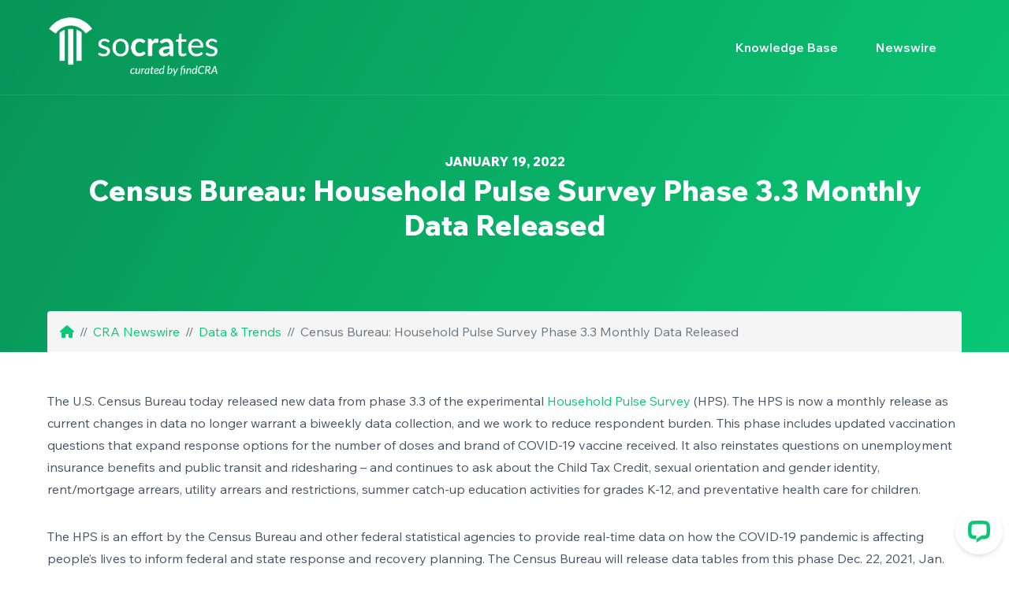

--- FILE ---
content_type: text/html; charset=UTF-8
request_url: https://www.learncra.com/census-bureau-household-pulse-survey-phase-3-3-monthly-data-released/
body_size: 15160
content:
<!DOCTYPE html>
<html dir="ltr" lang="en-US" prefix="og: https://ogp.me/ns#" class="no-js">
<head>
    <meta charset="UTF-8">
    <meta name="viewport" content="width=device-width, height=device-height, initial-scale=1.0, maximum-scale=1.0, user-scalable=no, shrink-to-fit=no" />
    <link rel="profile" href="http://gmpg.org/xfn/11">

    <title>Census Bureau: Household Pulse Survey Phase 3.3 Monthly Data Released | socrates | CRA Learning Center | curated by findCRA</title>
	<style>img:is([sizes="auto" i], [sizes^="auto," i]) { contain-intrinsic-size: 3000px 1500px }</style>
	
		<!-- All in One SEO 4.9.2 - aioseo.com -->
	<meta name="description" content="The U.S. Census Bureau today released new data from phase 3.3 of the experimental Household Pulse Survey (HPS). The HPS is now a monthly release as current changes in data no longer warrant a biweekly data collection, and we work to reduce respondent burden. This phase includes updated vaccination questions that expand response options for the number" />
	<meta name="robots" content="max-image-preview:large" />
	<meta name="author" content="findCRA"/>
	<meta name="keywords" content="census bureau,coronavirus,demographics,pandemic,research" />
	<link rel="canonical" href="https://www.learncra.com/census-bureau-household-pulse-survey-phase-3-3-monthly-data-released/" />
	<meta name="generator" content="All in One SEO (AIOSEO) 4.9.2" />
		<meta property="og:locale" content="en_US" />
		<meta property="og:site_name" content="socrates | CRA Learning Center | findCRA" />
		<meta property="og:type" content="article" />
		<meta property="og:title" content="Census Bureau: Household Pulse Survey Phase 3.3 Monthly Data Released | socrates | CRA Learning Center | curated by findCRA" />
		<meta property="og:description" content="The U.S. Census Bureau today released new data from phase 3.3 of the experimental Household Pulse Survey (HPS). The HPS is now a monthly release as current changes in data no longer warrant a biweekly data collection, and we work to reduce respondent burden. This phase includes updated vaccination questions that expand response options for the number" />
		<meta property="og:url" content="https://www.learncra.com/census-bureau-household-pulse-survey-phase-3-3-monthly-data-released/" />
		<meta property="og:image" content="https://www.learncra.com/wp-content/uploads/2023/07/findcra_socrates_icon_rgb.png" />
		<meta property="og:image:secure_url" content="https://www.learncra.com/wp-content/uploads/2023/07/findcra_socrates_icon_rgb.png" />
		<meta property="og:image:width" content="206" />
		<meta property="og:image:height" content="227" />
		<meta property="article:published_time" content="2022-01-19T13:13:00+00:00" />
		<meta property="article:modified_time" content="2022-01-20T13:14:59+00:00" />
		<meta name="twitter:card" content="summary" />
		<meta name="twitter:title" content="Census Bureau: Household Pulse Survey Phase 3.3 Monthly Data Released | socrates | CRA Learning Center | curated by findCRA" />
		<meta name="twitter:description" content="The U.S. Census Bureau today released new data from phase 3.3 of the experimental Household Pulse Survey (HPS). The HPS is now a monthly release as current changes in data no longer warrant a biweekly data collection, and we work to reduce respondent burden. This phase includes updated vaccination questions that expand response options for the number" />
		<meta name="twitter:image" content="https://www.learncra.com/wp-content/uploads/2023/07/findcra_socrates_icon_rgb.png" />
		<script type="application/ld+json" class="aioseo-schema">
			{"@context":"https:\/\/schema.org","@graph":[{"@type":"Article","@id":"https:\/\/www.learncra.com\/census-bureau-household-pulse-survey-phase-3-3-monthly-data-released\/#article","name":"Census Bureau: Household Pulse Survey Phase 3.3 Monthly Data Released | socrates | CRA Learning Center | curated by findCRA","headline":"Census Bureau: Household Pulse Survey Phase 3.3 Monthly Data Released","author":{"@id":"https:\/\/www.learncra.com\/author\/findcrainfo\/#author"},"publisher":{"@id":"https:\/\/www.learncra.com\/#organization"},"image":{"@type":"ImageObject","url":"https:\/\/www.learncra.com\/wp-content\/uploads\/2023\/07\/findcra_socrates_logo-curated_rgb.png","@id":"https:\/\/www.learncra.com\/#articleImage","width":631,"height":240},"datePublished":"2022-01-19T08:13:00-05:00","dateModified":"2022-01-20T08:14:59-05:00","inLanguage":"en-US","mainEntityOfPage":{"@id":"https:\/\/www.learncra.com\/census-bureau-household-pulse-survey-phase-3-3-monthly-data-released\/#webpage"},"isPartOf":{"@id":"https:\/\/www.learncra.com\/census-bureau-household-pulse-survey-phase-3-3-monthly-data-released\/#webpage"},"articleSection":"Data &amp; Trends, Census Bureau, Coronavirus, Demographics, Pandemic, Research"},{"@type":"BreadcrumbList","@id":"https:\/\/www.learncra.com\/census-bureau-household-pulse-survey-phase-3-3-monthly-data-released\/#breadcrumblist","itemListElement":[{"@type":"ListItem","@id":"https:\/\/www.learncra.com#listItem","position":1,"name":"Home","item":"https:\/\/www.learncra.com","nextItem":{"@type":"ListItem","@id":"https:\/\/www.learncra.com\/category\/data-and-trends\/#listItem","name":"Data &amp; Trends"}},{"@type":"ListItem","@id":"https:\/\/www.learncra.com\/category\/data-and-trends\/#listItem","position":2,"name":"Data &amp; Trends","item":"https:\/\/www.learncra.com\/category\/data-and-trends\/","nextItem":{"@type":"ListItem","@id":"https:\/\/www.learncra.com\/census-bureau-household-pulse-survey-phase-3-3-monthly-data-released\/#listItem","name":"Census Bureau: Household Pulse Survey Phase 3.3 Monthly Data Released"},"previousItem":{"@type":"ListItem","@id":"https:\/\/www.learncra.com#listItem","name":"Home"}},{"@type":"ListItem","@id":"https:\/\/www.learncra.com\/census-bureau-household-pulse-survey-phase-3-3-monthly-data-released\/#listItem","position":3,"name":"Census Bureau: Household Pulse Survey Phase 3.3 Monthly Data Released","previousItem":{"@type":"ListItem","@id":"https:\/\/www.learncra.com\/category\/data-and-trends\/#listItem","name":"Data &amp; Trends"}}]},{"@type":"Organization","@id":"https:\/\/www.learncra.com\/#organization","name":"findCRA","url":"https:\/\/www.learncra.com\/","telephone":"+18442346327","logo":{"@type":"ImageObject","url":"https:\/\/www.learncra.com\/wp-content\/uploads\/2023\/07\/findcra_socrates_logo-curated_rgb.png","@id":"https:\/\/www.learncra.com\/census-bureau-household-pulse-survey-phase-3-3-monthly-data-released\/#organizationLogo","width":631,"height":240},"image":{"@id":"https:\/\/www.learncra.com\/census-bureau-household-pulse-survey-phase-3-3-monthly-data-released\/#organizationLogo"}},{"@type":"Person","@id":"https:\/\/www.learncra.com\/author\/findcrainfo\/#author","url":"https:\/\/www.learncra.com\/author\/findcrainfo\/","name":"findCRA"},{"@type":"WebPage","@id":"https:\/\/www.learncra.com\/census-bureau-household-pulse-survey-phase-3-3-monthly-data-released\/#webpage","url":"https:\/\/www.learncra.com\/census-bureau-household-pulse-survey-phase-3-3-monthly-data-released\/","name":"Census Bureau: Household Pulse Survey Phase 3.3 Monthly Data Released | socrates | CRA Learning Center | curated by findCRA","description":"The U.S. Census Bureau today released new data from phase 3.3 of the experimental Household Pulse Survey (HPS). The HPS is now a monthly release as current changes in data no longer warrant a biweekly data collection, and we work to reduce respondent burden. This phase includes updated vaccination questions that expand response options for the number","inLanguage":"en-US","isPartOf":{"@id":"https:\/\/www.learncra.com\/#website"},"breadcrumb":{"@id":"https:\/\/www.learncra.com\/census-bureau-household-pulse-survey-phase-3-3-monthly-data-released\/#breadcrumblist"},"author":{"@id":"https:\/\/www.learncra.com\/author\/findcrainfo\/#author"},"creator":{"@id":"https:\/\/www.learncra.com\/author\/findcrainfo\/#author"},"datePublished":"2022-01-19T08:13:00-05:00","dateModified":"2022-01-20T08:14:59-05:00"},{"@type":"WebSite","@id":"https:\/\/www.learncra.com\/#website","url":"https:\/\/www.learncra.com\/","name":"socrates | CRA Learning Center | Curated by findCRA","alternateName":"socrates by findCRA","inLanguage":"en-US","publisher":{"@id":"https:\/\/www.learncra.com\/#organization"}}]}
		</script>
		<!-- All in One SEO -->

<link rel='dns-prefetch' href='//stats.wp.com' />
<link rel='dns-prefetch' href='//fonts.googleapis.com' />
<link rel='dns-prefetch' href='//use.fontawesome.com' />
<link rel='dns-prefetch' href='//v0.wordpress.com' />
<link rel='dns-prefetch' href='//widgets.wp.com' />
<link rel='dns-prefetch' href='//s0.wp.com' />
<link rel='dns-prefetch' href='//0.gravatar.com' />
<link rel='dns-prefetch' href='//1.gravatar.com' />
<link rel='dns-prefetch' href='//2.gravatar.com' />
<link rel="alternate" type="application/rss+xml" title="socrates | CRA Learning Center &raquo; Feed" href="https://www.learncra.com/feed/" />
		<style>
			.lazyload,
			.lazyloading {
				max-width: 100%;
			}
		</style>
		<script type="text/javascript">
/* <![CDATA[ */
window._wpemojiSettings = {"baseUrl":"https:\/\/s.w.org\/images\/core\/emoji\/16.0.1\/72x72\/","ext":".png","svgUrl":"https:\/\/s.w.org\/images\/core\/emoji\/16.0.1\/svg\/","svgExt":".svg","source":{"concatemoji":"https:\/\/www.learncra.com\/wp-includes\/js\/wp-emoji-release.min.js?ver=6.8.3"}};
/*! This file is auto-generated */
!function(s,n){var o,i,e;function c(e){try{var t={supportTests:e,timestamp:(new Date).valueOf()};sessionStorage.setItem(o,JSON.stringify(t))}catch(e){}}function p(e,t,n){e.clearRect(0,0,e.canvas.width,e.canvas.height),e.fillText(t,0,0);var t=new Uint32Array(e.getImageData(0,0,e.canvas.width,e.canvas.height).data),a=(e.clearRect(0,0,e.canvas.width,e.canvas.height),e.fillText(n,0,0),new Uint32Array(e.getImageData(0,0,e.canvas.width,e.canvas.height).data));return t.every(function(e,t){return e===a[t]})}function u(e,t){e.clearRect(0,0,e.canvas.width,e.canvas.height),e.fillText(t,0,0);for(var n=e.getImageData(16,16,1,1),a=0;a<n.data.length;a++)if(0!==n.data[a])return!1;return!0}function f(e,t,n,a){switch(t){case"flag":return n(e,"\ud83c\udff3\ufe0f\u200d\u26a7\ufe0f","\ud83c\udff3\ufe0f\u200b\u26a7\ufe0f")?!1:!n(e,"\ud83c\udde8\ud83c\uddf6","\ud83c\udde8\u200b\ud83c\uddf6")&&!n(e,"\ud83c\udff4\udb40\udc67\udb40\udc62\udb40\udc65\udb40\udc6e\udb40\udc67\udb40\udc7f","\ud83c\udff4\u200b\udb40\udc67\u200b\udb40\udc62\u200b\udb40\udc65\u200b\udb40\udc6e\u200b\udb40\udc67\u200b\udb40\udc7f");case"emoji":return!a(e,"\ud83e\udedf")}return!1}function g(e,t,n,a){var r="undefined"!=typeof WorkerGlobalScope&&self instanceof WorkerGlobalScope?new OffscreenCanvas(300,150):s.createElement("canvas"),o=r.getContext("2d",{willReadFrequently:!0}),i=(o.textBaseline="top",o.font="600 32px Arial",{});return e.forEach(function(e){i[e]=t(o,e,n,a)}),i}function t(e){var t=s.createElement("script");t.src=e,t.defer=!0,s.head.appendChild(t)}"undefined"!=typeof Promise&&(o="wpEmojiSettingsSupports",i=["flag","emoji"],n.supports={everything:!0,everythingExceptFlag:!0},e=new Promise(function(e){s.addEventListener("DOMContentLoaded",e,{once:!0})}),new Promise(function(t){var n=function(){try{var e=JSON.parse(sessionStorage.getItem(o));if("object"==typeof e&&"number"==typeof e.timestamp&&(new Date).valueOf()<e.timestamp+604800&&"object"==typeof e.supportTests)return e.supportTests}catch(e){}return null}();if(!n){if("undefined"!=typeof Worker&&"undefined"!=typeof OffscreenCanvas&&"undefined"!=typeof URL&&URL.createObjectURL&&"undefined"!=typeof Blob)try{var e="postMessage("+g.toString()+"("+[JSON.stringify(i),f.toString(),p.toString(),u.toString()].join(",")+"));",a=new Blob([e],{type:"text/javascript"}),r=new Worker(URL.createObjectURL(a),{name:"wpTestEmojiSupports"});return void(r.onmessage=function(e){c(n=e.data),r.terminate(),t(n)})}catch(e){}c(n=g(i,f,p,u))}t(n)}).then(function(e){for(var t in e)n.supports[t]=e[t],n.supports.everything=n.supports.everything&&n.supports[t],"flag"!==t&&(n.supports.everythingExceptFlag=n.supports.everythingExceptFlag&&n.supports[t]);n.supports.everythingExceptFlag=n.supports.everythingExceptFlag&&!n.supports.flag,n.DOMReady=!1,n.readyCallback=function(){n.DOMReady=!0}}).then(function(){return e}).then(function(){var e;n.supports.everything||(n.readyCallback(),(e=n.source||{}).concatemoji?t(e.concatemoji):e.wpemoji&&e.twemoji&&(t(e.twemoji),t(e.wpemoji)))}))}((window,document),window._wpemojiSettings);
/* ]]> */
</script>
<style id='wp-emoji-styles-inline-css' type='text/css'>

	img.wp-smiley, img.emoji {
		display: inline !important;
		border: none !important;
		box-shadow: none !important;
		height: 1em !important;
		width: 1em !important;
		margin: 0 0.07em !important;
		vertical-align: -0.1em !important;
		background: none !important;
		padding: 0 !important;
	}
</style>
<link rel='stylesheet' id='wp-block-library-css' href='https://www.learncra.com/wp-includes/css/dist/block-library/style.min.css?ver=6.8.3' type='text/css' media='all' />
<style id='classic-theme-styles-inline-css' type='text/css'>
/*! This file is auto-generated */
.wp-block-button__link{color:#fff;background-color:#32373c;border-radius:9999px;box-shadow:none;text-decoration:none;padding:calc(.667em + 2px) calc(1.333em + 2px);font-size:1.125em}.wp-block-file__button{background:#32373c;color:#fff;text-decoration:none}
</style>
<link rel='stylesheet' id='aioseo/css/src/vue/standalone/blocks/table-of-contents/global.scss-css' href='https://www.learncra.com/wp-content/plugins/all-in-one-seo-pack/dist/Lite/assets/css/table-of-contents/global.e90f6d47.css?ver=4.9.2' type='text/css' media='all' />
<link rel='stylesheet' id='mediaelement-css' href='https://www.learncra.com/wp-includes/js/mediaelement/mediaelementplayer-legacy.min.css?ver=4.2.17' type='text/css' media='all' />
<link rel='stylesheet' id='wp-mediaelement-css' href='https://www.learncra.com/wp-includes/js/mediaelement/wp-mediaelement.min.css?ver=6.8.3' type='text/css' media='all' />
<style id='jetpack-sharing-buttons-style-inline-css' type='text/css'>
.jetpack-sharing-buttons__services-list{display:flex;flex-direction:row;flex-wrap:wrap;gap:0;list-style-type:none;margin:5px;padding:0}.jetpack-sharing-buttons__services-list.has-small-icon-size{font-size:12px}.jetpack-sharing-buttons__services-list.has-normal-icon-size{font-size:16px}.jetpack-sharing-buttons__services-list.has-large-icon-size{font-size:24px}.jetpack-sharing-buttons__services-list.has-huge-icon-size{font-size:36px}@media print{.jetpack-sharing-buttons__services-list{display:none!important}}.editor-styles-wrapper .wp-block-jetpack-sharing-buttons{gap:0;padding-inline-start:0}ul.jetpack-sharing-buttons__services-list.has-background{padding:1.25em 2.375em}
</style>
<style id='font-awesome-svg-styles-default-inline-css' type='text/css'>
.svg-inline--fa {
  display: inline-block;
  height: 1em;
  overflow: visible;
  vertical-align: -.125em;
}
</style>
<link rel='stylesheet' id='font-awesome-svg-styles-css' href='https://www.learncra.com/wp-content/uploads/font-awesome/v6.4.0/css/svg-with-js.css' type='text/css' media='all' />
<style id='font-awesome-svg-styles-inline-css' type='text/css'>
   .wp-block-font-awesome-icon svg::before,
   .wp-rich-text-font-awesome-icon svg::before {content: unset;}
</style>
<style id='global-styles-inline-css' type='text/css'>
:root{--wp--preset--aspect-ratio--square: 1;--wp--preset--aspect-ratio--4-3: 4/3;--wp--preset--aspect-ratio--3-4: 3/4;--wp--preset--aspect-ratio--3-2: 3/2;--wp--preset--aspect-ratio--2-3: 2/3;--wp--preset--aspect-ratio--16-9: 16/9;--wp--preset--aspect-ratio--9-16: 9/16;--wp--preset--color--black: #000000;--wp--preset--color--cyan-bluish-gray: #abb8c3;--wp--preset--color--white: #ffffff;--wp--preset--color--pale-pink: #f78da7;--wp--preset--color--vivid-red: #cf2e2e;--wp--preset--color--luminous-vivid-orange: #ff6900;--wp--preset--color--luminous-vivid-amber: #fcb900;--wp--preset--color--light-green-cyan: #7bdcb5;--wp--preset--color--vivid-green-cyan: #00d084;--wp--preset--color--pale-cyan-blue: #8ed1fc;--wp--preset--color--vivid-cyan-blue: #0693e3;--wp--preset--color--vivid-purple: #9b51e0;--wp--preset--gradient--vivid-cyan-blue-to-vivid-purple: linear-gradient(135deg,rgba(6,147,227,1) 0%,rgb(155,81,224) 100%);--wp--preset--gradient--light-green-cyan-to-vivid-green-cyan: linear-gradient(135deg,rgb(122,220,180) 0%,rgb(0,208,130) 100%);--wp--preset--gradient--luminous-vivid-amber-to-luminous-vivid-orange: linear-gradient(135deg,rgba(252,185,0,1) 0%,rgba(255,105,0,1) 100%);--wp--preset--gradient--luminous-vivid-orange-to-vivid-red: linear-gradient(135deg,rgba(255,105,0,1) 0%,rgb(207,46,46) 100%);--wp--preset--gradient--very-light-gray-to-cyan-bluish-gray: linear-gradient(135deg,rgb(238,238,238) 0%,rgb(169,184,195) 100%);--wp--preset--gradient--cool-to-warm-spectrum: linear-gradient(135deg,rgb(74,234,220) 0%,rgb(151,120,209) 20%,rgb(207,42,186) 40%,rgb(238,44,130) 60%,rgb(251,105,98) 80%,rgb(254,248,76) 100%);--wp--preset--gradient--blush-light-purple: linear-gradient(135deg,rgb(255,206,236) 0%,rgb(152,150,240) 100%);--wp--preset--gradient--blush-bordeaux: linear-gradient(135deg,rgb(254,205,165) 0%,rgb(254,45,45) 50%,rgb(107,0,62) 100%);--wp--preset--gradient--luminous-dusk: linear-gradient(135deg,rgb(255,203,112) 0%,rgb(199,81,192) 50%,rgb(65,88,208) 100%);--wp--preset--gradient--pale-ocean: linear-gradient(135deg,rgb(255,245,203) 0%,rgb(182,227,212) 50%,rgb(51,167,181) 100%);--wp--preset--gradient--electric-grass: linear-gradient(135deg,rgb(202,248,128) 0%,rgb(113,206,126) 100%);--wp--preset--gradient--midnight: linear-gradient(135deg,rgb(2,3,129) 0%,rgb(40,116,252) 100%);--wp--preset--font-size--small: 13px;--wp--preset--font-size--medium: 20px;--wp--preset--font-size--large: 36px;--wp--preset--font-size--x-large: 42px;--wp--preset--spacing--20: 0.44rem;--wp--preset--spacing--30: 0.67rem;--wp--preset--spacing--40: 1rem;--wp--preset--spacing--50: 1.5rem;--wp--preset--spacing--60: 2.25rem;--wp--preset--spacing--70: 3.38rem;--wp--preset--spacing--80: 5.06rem;--wp--preset--shadow--natural: 6px 6px 9px rgba(0, 0, 0, 0.2);--wp--preset--shadow--deep: 12px 12px 50px rgba(0, 0, 0, 0.4);--wp--preset--shadow--sharp: 6px 6px 0px rgba(0, 0, 0, 0.2);--wp--preset--shadow--outlined: 6px 6px 0px -3px rgba(255, 255, 255, 1), 6px 6px rgba(0, 0, 0, 1);--wp--preset--shadow--crisp: 6px 6px 0px rgba(0, 0, 0, 1);}:where(.is-layout-flex){gap: 0.5em;}:where(.is-layout-grid){gap: 0.5em;}body .is-layout-flex{display: flex;}.is-layout-flex{flex-wrap: wrap;align-items: center;}.is-layout-flex > :is(*, div){margin: 0;}body .is-layout-grid{display: grid;}.is-layout-grid > :is(*, div){margin: 0;}:where(.wp-block-columns.is-layout-flex){gap: 2em;}:where(.wp-block-columns.is-layout-grid){gap: 2em;}:where(.wp-block-post-template.is-layout-flex){gap: 1.25em;}:where(.wp-block-post-template.is-layout-grid){gap: 1.25em;}.has-black-color{color: var(--wp--preset--color--black) !important;}.has-cyan-bluish-gray-color{color: var(--wp--preset--color--cyan-bluish-gray) !important;}.has-white-color{color: var(--wp--preset--color--white) !important;}.has-pale-pink-color{color: var(--wp--preset--color--pale-pink) !important;}.has-vivid-red-color{color: var(--wp--preset--color--vivid-red) !important;}.has-luminous-vivid-orange-color{color: var(--wp--preset--color--luminous-vivid-orange) !important;}.has-luminous-vivid-amber-color{color: var(--wp--preset--color--luminous-vivid-amber) !important;}.has-light-green-cyan-color{color: var(--wp--preset--color--light-green-cyan) !important;}.has-vivid-green-cyan-color{color: var(--wp--preset--color--vivid-green-cyan) !important;}.has-pale-cyan-blue-color{color: var(--wp--preset--color--pale-cyan-blue) !important;}.has-vivid-cyan-blue-color{color: var(--wp--preset--color--vivid-cyan-blue) !important;}.has-vivid-purple-color{color: var(--wp--preset--color--vivid-purple) !important;}.has-black-background-color{background-color: var(--wp--preset--color--black) !important;}.has-cyan-bluish-gray-background-color{background-color: var(--wp--preset--color--cyan-bluish-gray) !important;}.has-white-background-color{background-color: var(--wp--preset--color--white) !important;}.has-pale-pink-background-color{background-color: var(--wp--preset--color--pale-pink) !important;}.has-vivid-red-background-color{background-color: var(--wp--preset--color--vivid-red) !important;}.has-luminous-vivid-orange-background-color{background-color: var(--wp--preset--color--luminous-vivid-orange) !important;}.has-luminous-vivid-amber-background-color{background-color: var(--wp--preset--color--luminous-vivid-amber) !important;}.has-light-green-cyan-background-color{background-color: var(--wp--preset--color--light-green-cyan) !important;}.has-vivid-green-cyan-background-color{background-color: var(--wp--preset--color--vivid-green-cyan) !important;}.has-pale-cyan-blue-background-color{background-color: var(--wp--preset--color--pale-cyan-blue) !important;}.has-vivid-cyan-blue-background-color{background-color: var(--wp--preset--color--vivid-cyan-blue) !important;}.has-vivid-purple-background-color{background-color: var(--wp--preset--color--vivid-purple) !important;}.has-black-border-color{border-color: var(--wp--preset--color--black) !important;}.has-cyan-bluish-gray-border-color{border-color: var(--wp--preset--color--cyan-bluish-gray) !important;}.has-white-border-color{border-color: var(--wp--preset--color--white) !important;}.has-pale-pink-border-color{border-color: var(--wp--preset--color--pale-pink) !important;}.has-vivid-red-border-color{border-color: var(--wp--preset--color--vivid-red) !important;}.has-luminous-vivid-orange-border-color{border-color: var(--wp--preset--color--luminous-vivid-orange) !important;}.has-luminous-vivid-amber-border-color{border-color: var(--wp--preset--color--luminous-vivid-amber) !important;}.has-light-green-cyan-border-color{border-color: var(--wp--preset--color--light-green-cyan) !important;}.has-vivid-green-cyan-border-color{border-color: var(--wp--preset--color--vivid-green-cyan) !important;}.has-pale-cyan-blue-border-color{border-color: var(--wp--preset--color--pale-cyan-blue) !important;}.has-vivid-cyan-blue-border-color{border-color: var(--wp--preset--color--vivid-cyan-blue) !important;}.has-vivid-purple-border-color{border-color: var(--wp--preset--color--vivid-purple) !important;}.has-vivid-cyan-blue-to-vivid-purple-gradient-background{background: var(--wp--preset--gradient--vivid-cyan-blue-to-vivid-purple) !important;}.has-light-green-cyan-to-vivid-green-cyan-gradient-background{background: var(--wp--preset--gradient--light-green-cyan-to-vivid-green-cyan) !important;}.has-luminous-vivid-amber-to-luminous-vivid-orange-gradient-background{background: var(--wp--preset--gradient--luminous-vivid-amber-to-luminous-vivid-orange) !important;}.has-luminous-vivid-orange-to-vivid-red-gradient-background{background: var(--wp--preset--gradient--luminous-vivid-orange-to-vivid-red) !important;}.has-very-light-gray-to-cyan-bluish-gray-gradient-background{background: var(--wp--preset--gradient--very-light-gray-to-cyan-bluish-gray) !important;}.has-cool-to-warm-spectrum-gradient-background{background: var(--wp--preset--gradient--cool-to-warm-spectrum) !important;}.has-blush-light-purple-gradient-background{background: var(--wp--preset--gradient--blush-light-purple) !important;}.has-blush-bordeaux-gradient-background{background: var(--wp--preset--gradient--blush-bordeaux) !important;}.has-luminous-dusk-gradient-background{background: var(--wp--preset--gradient--luminous-dusk) !important;}.has-pale-ocean-gradient-background{background: var(--wp--preset--gradient--pale-ocean) !important;}.has-electric-grass-gradient-background{background: var(--wp--preset--gradient--electric-grass) !important;}.has-midnight-gradient-background{background: var(--wp--preset--gradient--midnight) !important;}.has-small-font-size{font-size: var(--wp--preset--font-size--small) !important;}.has-medium-font-size{font-size: var(--wp--preset--font-size--medium) !important;}.has-large-font-size{font-size: var(--wp--preset--font-size--large) !important;}.has-x-large-font-size{font-size: var(--wp--preset--font-size--x-large) !important;}
:where(.wp-block-post-template.is-layout-flex){gap: 1.25em;}:where(.wp-block-post-template.is-layout-grid){gap: 1.25em;}
:where(.wp-block-columns.is-layout-flex){gap: 2em;}:where(.wp-block-columns.is-layout-grid){gap: 2em;}
:root :where(.wp-block-pullquote){font-size: 1.5em;line-height: 1.6;}
</style>
<link rel='stylesheet' id='auth0-widget-css' href='https://www.learncra.com/wp-content/plugins/auth0/assets/css/main.css?ver=4.6.2' type='text/css' media='all' />
<link rel='stylesheet' id='dvfaq-styles-css' href='https://www.learncra.com/wp-content/plugins/dvfaq/css/style.css?ver=1.0' type='text/css' media='all' />
<link rel='stylesheet' id='dvfaq-skins-css' href='https://www.learncra.com/wp-content/plugins/dvfaq/css/skins.css?ver=1.0' type='text/css' media='all' />
<link rel='stylesheet' id='tessera-cpt-styles-css' href='https://www.learncra.com/wp-content/plugins/tessera-features/css/style.css?ver=1.0' type='text/css' media='all' />
<link rel='stylesheet' id='tessera-share-css' href='https://www.learncra.com/wp-content/plugins/tessera-features/css/rrssb.css?ver=1.0.0' type='text/css' media='all' />
<link rel='stylesheet' id='google_font_wix_text-css' href='https://fonts.googleapis.com/css2?family=Wix+Madefor+Text%3Aital%2Cwght%400%2C400%3B0%2C500%3B0%2C600%3B0%2C700%3B0%2C800%3B1%2C400%3B1%2C500%3B1%2C600%3B1%2C700%3B1%2C800&#038;ver=6.8.3' type='text/css' media='all' />
<link rel='stylesheet' id='tessera-fonts-css' href='//fonts.googleapis.com/css?family=Open+Sans%3A400%2C400i%2C700%2C800&#038;subset=latin-ext&#038;ver=6.8.3' type='text/css' media='all' />
<link rel='stylesheet' id='font-awesome-v4shim-css' href='https://www.learncra.com/wp-content/plugins/types/vendor/toolset/toolset-common/res/lib/font-awesome/css/v4-shims.css?ver=5.13.0' type='text/css' media='screen' />
<link rel='stylesheet' id='font-awesome-css' href='https://www.learncra.com/wp-content/plugins/types/vendor/toolset/toolset-common/res/lib/font-awesome/css/all.css?ver=5.13.0' type='text/css' media='screen' />
<link rel='stylesheet' id='slick-css' href='https://www.learncra.com/wp-content/themes/tessera/css/slick.css?ver=1.8.0' type='text/css' media='all' />
<link rel='stylesheet' id='featherlight-css' href='https://www.learncra.com/wp-content/themes/tessera/css/featherlight.css?ver=1.5.0' type='text/css' media='all' />
<link rel='stylesheet' id='bootstrap-css' href='https://www.learncra.com/wp-content/themes/tessera/css/bootstrap.min.css?ver=4.1.3' type='text/css' media='all' />
<link rel='stylesheet' id='jetpack_likes-css' href='https://www.learncra.com/wp-content/plugins/jetpack/modules/likes/style.css?ver=15.0' type='text/css' media='all' />
<link rel='stylesheet' id='font-awesome-official-css' href='https://use.fontawesome.com/releases/v6.4.0/css/all.css' type='text/css' media='all' integrity="sha384-iw3OoTErCYJJB9mCa8LNS2hbsQ7M3C0EpIsO/H5+EGAkPGc6rk+V8i04oW/K5xq0" crossorigin="anonymous" />
<link rel='stylesheet' id='parent-style-css' href='https://www.learncra.com/wp-content/themes/tessera/style.css?ver=6.8.3' type='text/css' media='all' />
<link rel='stylesheet' id='child-style-css' href='https://www.learncra.com/wp-content/themes/tessera-child-theme/style.css?ver=1749588961' type='text/css' media='all' />
<link rel='stylesheet' id='font-awesome-official-v4shim-css' href='https://use.fontawesome.com/releases/v6.4.0/css/v4-shims.css' type='text/css' media='all' integrity="sha384-TjXU13dTMPo+5ZlOUI1IGXvpmajjoetPqbUJqTx+uZ1bGwylKHNEItuVe/mg/H6l" crossorigin="anonymous" />
<link rel='stylesheet' id='sharedaddy-css' href='https://www.learncra.com/wp-content/plugins/jetpack/modules/sharedaddy/sharing.css?ver=15.0' type='text/css' media='all' />
<link rel='stylesheet' id='social-logos-css' href='https://www.learncra.com/wp-content/plugins/jetpack/_inc/social-logos/social-logos.min.css?ver=15.0' type='text/css' media='all' />
<script type="text/javascript" src="https://www.learncra.com/wp-includes/js/jquery/jquery.min.js?ver=3.7.1" id="jquery-core-js"></script>
<script type="text/javascript" src="https://www.learncra.com/wp-includes/js/jquery/jquery-migrate.min.js?ver=3.4.1" id="jquery-migrate-js"></script>
<script type="text/javascript" src="https://www.learncra.com/wp-includes/js/jquery/ui/core.min.js?ver=1.13.3" id="jquery-ui-core-js"></script>
<script type="text/javascript" src="https://www.learncra.com/wp-includes/js/jquery/ui/menu.min.js?ver=1.13.3" id="jquery-ui-menu-js"></script>
<script type="text/javascript" src="https://www.learncra.com/wp-includes/js/dist/dom-ready.min.js?ver=f77871ff7694fffea381" id="wp-dom-ready-js"></script>
<script type="text/javascript" src="https://www.learncra.com/wp-includes/js/dist/hooks.min.js?ver=4d63a3d491d11ffd8ac6" id="wp-hooks-js"></script>
<script type="text/javascript" src="https://www.learncra.com/wp-includes/js/dist/i18n.min.js?ver=5e580eb46a90c2b997e6" id="wp-i18n-js"></script>
<script type="text/javascript" id="wp-i18n-js-after">
/* <![CDATA[ */
wp.i18n.setLocaleData( { 'text direction\u0004ltr': [ 'ltr' ] } );
/* ]]> */
</script>
<script type="text/javascript" src="https://www.learncra.com/wp-includes/js/dist/a11y.min.js?ver=3156534cc54473497e14" id="wp-a11y-js"></script>
<script type="text/javascript" src="https://www.learncra.com/wp-includes/js/jquery/ui/autocomplete.min.js?ver=1.13.3" id="jquery-ui-autocomplete-js"></script>
<script type="text/javascript" id="tessera-autocomplete-js-extra">
/* <![CDATA[ */
var tesseraAutocomplete = {"url":"https:\/\/www.learncra.com\/wp-admin\/admin-ajax.php"};
/* ]]> */
</script>
<script type="text/javascript" src="https://www.learncra.com/wp-content/plugins/tessera-features/js/autocomplete.js?ver=1.0" id="tessera-autocomplete-js"></script>
<link rel="https://api.w.org/" href="https://www.learncra.com/wp-json/" /><link rel="alternate" title="JSON" type="application/json" href="https://www.learncra.com/wp-json/wp/v2/posts/11233" /><link rel="EditURI" type="application/rsd+xml" title="RSD" href="https://www.learncra.com/xmlrpc.php?rsd" />
<link rel='shortlink' href='https://www.learncra.com/?p=11233' />
<link rel="alternate" title="oEmbed (JSON)" type="application/json+oembed" href="https://www.learncra.com/wp-json/oembed/1.0/embed?url=https%3A%2F%2Fwww.learncra.com%2Fcensus-bureau-household-pulse-survey-phase-3-3-monthly-data-released%2F" />
<link rel="alternate" title="oEmbed (XML)" type="text/xml+oembed" href="https://www.learncra.com/wp-json/oembed/1.0/embed?url=https%3A%2F%2Fwww.learncra.com%2Fcensus-bureau-household-pulse-survey-phase-3-3-monthly-data-released%2F&#038;format=xml" />
	<style>img#wpstats{display:none}</style>
				<script>
			document.documentElement.className = document.documentElement.className.replace('no-js', 'js');
		</script>
				<style>
			.no-js img.lazyload {
				display: none;
			}

			figure.wp-block-image img.lazyloading {
				min-width: 150px;
			}

			.lazyload,
			.lazyloading {
				--smush-placeholder-width: 100px;
				--smush-placeholder-aspect-ratio: 1/1;
				width: var(--smush-image-width, var(--smush-placeholder-width)) !important;
				aspect-ratio: var(--smush-image-aspect-ratio, var(--smush-placeholder-aspect-ratio)) !important;
			}

						.lazyload, .lazyloading {
				opacity: 0;
			}

			.lazyloaded {
				opacity: 1;
				transition: opacity 400ms;
				transition-delay: 0ms;
			}

					</style>
		<link rel="icon" href="https://www.learncra.com/wp-content/themes/tessera-child-theme/icons/findcra_socrates_icon_rgb_favicon_32x32.png" sizes="32x32"><link rel="icon" href="https://www.learncra.com/wp-content/themes/tessera-child-theme/icons/findcra_socrates_icon_rgb_favicon_128x128.png" sizes="128x128"><link rel="icon" href="https://www.learncra.com/wp-content/themes/tessera-child-theme/icons/findcra_socrates_icon_rgb_favicon_180x180.png" sizes="180x180"><link rel="icon" href="https://www.learncra.com/wp-content/themes/tessera-child-theme/icons/findcra_socrates_icon_rgb_favicon_192x192.png" sizes="192x192"><meta name="generator" content="Elementor 3.32.2; features: additional_custom_breakpoints; settings: css_print_method-external, google_font-enabled, font_display-swap">
			<style>
				.e-con.e-parent:nth-of-type(n+4):not(.e-lazyloaded):not(.e-no-lazyload),
				.e-con.e-parent:nth-of-type(n+4):not(.e-lazyloaded):not(.e-no-lazyload) * {
					background-image: none !important;
				}
				@media screen and (max-height: 1024px) {
					.e-con.e-parent:nth-of-type(n+3):not(.e-lazyloaded):not(.e-no-lazyload),
					.e-con.e-parent:nth-of-type(n+3):not(.e-lazyloaded):not(.e-no-lazyload) * {
						background-image: none !important;
					}
				}
				@media screen and (max-height: 640px) {
					.e-con.e-parent:nth-of-type(n+2):not(.e-lazyloaded):not(.e-no-lazyload),
					.e-con.e-parent:nth-of-type(n+2):not(.e-lazyloaded):not(.e-no-lazyload) * {
						background-image: none !important;
					}
				}
			</style>
			<style id="kirki-inline-styles">#tessera-header-menu .navbar-brand{height:120px;}#tessera-header-menu .navbar-brand span{line-height:120px;}#navbar-toggler{line-height:120px;}#tessera-header-menu .navbar-brand .tessera-logo{padding-top:20px;padding-bottom:20px;}#tessera-share-buttons{max-width:1110px;}#tessera-header{background-attachment:scroll;-webkit-background-size:cover;-moz-background-size:cover;-ms-background-size:cover;-o-background-size:cover;background-size:cover;}#tessera-header-menu{border-color:rgba(255,255,255,0.1);}.dropdown-menu{background:#ffffff;}body.tessera .ui-menu{background:#ffffff;}#tessera-top-bar-login .btn{background:#ffffff;}.dropdown-menu .dropdown-menu{background:#3c6afb;}.tessera-bar{background:#2aa771;}body.page-template-homepage #tessera-header{background-color:#0ac775;}body.page-template-homepage2 #tessera-header{background-color:#0ac775;}.highlight,a,.tessera-widget a:not(.btn):hover,[class*="elementor-widget-wp-widget-"] a:hover,.tessera-footer-icons li.footer-icon a:hover,.tagcloud a:hover,a[class^="tag"]:hover,.btn-outline-primary,.btn-outline-primary.disabled,.btn-outline-primary:disabled,.page-link:hover,.nav-link:hover,.mp-accordion-title.collapsed:hover,.tessera-post-list a:hover,body.tessera .tessera-carousel .slick-prev:hover:before,body.tessera .tessera-carousel .slick-next:hover:before,#bbp-header-search-form2.tessera_ajax_search_loading:before,#tessera-header-search-form.tessera_ajax_search_loading:before,.elementor-widget-heading .elementor-heading-title > a:hover,body.tessera .modal-header .close:hover,body.tessera .tessera-page-links > a > span:hover,body.tessera.woocommerce nav.woocommerce-pagination ul li a:focus,body.tessera.woocommerce nav.woocommerce-pagination ul li a:hover,.woocommerce-MyAccount-navigation ul li a:hover,.woocommerce-MyAccount-navigation ul li.is-active a,.woocommerce-MyAccount-navigation ul li.is-active a:hover,.woocommerce.widget_layered_nav ul li a:hover,.woocommerce.widget_layered_nav ul li:hover:after{color:#0ac775;}#tessera-gototop,.tessera-title-with-border span:before,body.tessera .tessera-page-links > span,#tessera-footer-icons-wrapper #tessera-gototop,.tessera-user-box-icon-inner,.tessera-forum-widget-statistics li span,.tessera-title-with-border span:before,body.tessera.woocommerce div.product div.images .woocommerce-product-gallery__trigger,body.tessera .woocommerce nav.woocommerce-pagination ul li span.current,.woocommerce .widget_price_filter .ui-slider .ui-slider-handle{background:#0ac775;}input[type="submit"]:not(.btn):not(.slick-arrow),input[type="button"]:not(.btn):not(.slick-arrow):not(.ed_button),.button,input[type="submit"]:not(.btn):not(.slick-arrow):hover,input[type="button"]:not(.btn):not(.slick-arrow):not(.ed_button):hover,.button,.button:hover,.btn-primary,.btn-primary:hover,.btn-outline-primary:hover,.page-item.active .page-link,.badge-primary,.progress-bar,.woocommerce #respond input#submit,.woocommerce a.button,.woocommerce button.button,.woocommerce input.button,.woocommerce #respond input#submit.alt,.woocommerce a.button.alt,.woocommerce button.button.alt,.woocommerce input.button.alt,.woocommerce a.added_to_cart,.woocommerce #respond input#submit:hover,.woocommerce a.button:hover,.woocommerce button.button:hover,.woocommerce input.button:hover,.woocommerce #respond input#submit.alt:hover,.woocommerce a.button.alt:hover,.woocommerce button.button.alt:hover,.woocommerce input.button.alt:hover{background-color:#0ac775;}blockquote,input[type="submit"]:not(.btn):not(.slick-arrow),input[type="button"]:not(.btn):not(.slick-arrow):not(.ed_button),.button,input[type="submit"]:not(.btn):not(.slick-arrow):hover,input[type="button"]:not(.btn):not(.slick-arrow):not(.ed_button):hover,.btn-primary,.btn-primary:hover,.btn-outline-primary,.btn-outline-primary:hover,.page-item.active .page-link,blockquote,.list-group-item,.bbp_widget_login,.widget_tessera_text_box,.woocommerce #respond input#submit,.woocommerce a.button,.woocommerce button.button,.woocommerce input.button,.woocommerce #respond input#submit.alt,.woocommerce a.button.alt,.woocommerce button.button.alt,.woocommerce input.button.alt,.woocommerce a.added_to_cart,.woocommerce #respond input#submit:hover,.woocommerce a.button:hover,.woocommerce button.button:hover,.woocommerce input.button:hover,.woocommerce #respond input#submit.alt:hover,.woocommerce a.button.alt:hover,.woocommerce button.button.alt:hover,.woocommerce input.button.alt:hover,body.tessera .woocommerce nav.woocommerce-pagination ul li span.current{border-color:#0ac775;}h1,h2,h3,h4,h5,h6,.h1,.h2,.h3,.h4,.h5,.h6,body.tessera .card-title,body.tessera .card-title a,.card-date{color:#101419;}@media screen and (min-width: 1481px){#tessera-page-title{padding-top:100px;padding-bottom:100px;}body.page-template-homepage #tessera-page-title,body.page-template-homepage2 #tessera-page-title{padding-top:90px;padding-bottom:140px;}}@media screen and (max-width: 1480px){#tessera-page-title{padding-top:100px;padding-bottom:100px;}body.page-template-homepage #tessera-page-title,body.page-template-homepage2 #tessera-page-title{padding-top:90px;padding-bottom:130px;}}@media screen and (max-width: 767px){#tessera-page-title{padding-top:80px;padding-bottom:80px;}}@media screen and (max-width: 991px){body.page-template-homepage #tessera-page-title,body.page-template-homepage2 #tessera-page-title{padding-top:80px;padding-bottom:120px;}}@media screen and (max-width: 575px){body.page-template-homepage #tessera-page-title,body.page-template-homepage2 #tessera-page-title{padding-top:60px;padding-bottom:100px;}}</style>
    <!-- Google Tag Manager -->
    <script>(function(w,d,s,l,i){w[l]=w[l]||[];w[l].push({'gtm.start':
          new Date().getTime(),event:'gtm.js'});var f=d.getElementsByTagName(s)[0],
        j=d.createElement(s),dl=l!='dataLayer'?'&l='+l:'';j.async=true;j.src=
        'https://www.googletagmanager.com/gtm.js?id='+i+dl;f.parentNode.insertBefore(j,f);
      })(window,document,'script','dataLayer','GTM-NMPKML4');</script>
    <!-- End Google Tag Manager -->

</head>
<body class="wp-singular post-template-default single single-post postid-11233 single-format-standard wp-custom-logo wp-theme-tessera wp-child-theme-tessera-child-theme tessera elementor-default elementor-kit-12464">

    <!-- Google Tag Manager (noscript) -->
    <noscript><iframe data-src="https://www.googletagmanager.com/ns.html?id=GTM-NMPKML4"
                      height="0" width="0" style="display:none;visibility:hidden" src="[data-uri]" class="lazyload" data-load-mode="1"></iframe></noscript>
    <!-- End Google Tag Manager (noscript) -->    <header id="tessera-header" class="  ">
    <div id="tessera-header-wrapper" class="">
      <nav id="tessera-header-menu" class="navbar navbar-expand-lg">
    <div class="container">
        <div itemscope itemtype="http://schema.org/Brand">
            <a href="https://www.learncra.com/" class="navbar-brand" rel="home"><img fetchpriority="high" width="593" height="217" src="https://www.learncra.com/wp-content/uploads/2023/06/findcra_socrates_logo-curated_white.png" class="tessera-logo" alt="socrates | CRA Learning Center" decoding="async" srcset="https://www.learncra.com/wp-content/uploads/2023/06/findcra_socrates_logo-curated_white.png 593w, https://www.learncra.com/wp-content/uploads/2023/06/findcra_socrates_logo-curated_white-300x110.png 300w" sizes="(max-width: 593px) 100vw, 593px" /></a>        </div>
                <div id="navbar-toggler" class="navbar-toggler collapsed" role="button" data-toggle="collapse" data-target="#tessera-main-menu" aria-controls="tessera-main-menu" aria-expanded="false" aria-label="Toggle Navigation">
            <span class="fa fa-bars"></span>
        </div>
        <div id="tessera-main-menu" class="collapse navbar-collapse"><div id="tessera-collapse-close"><button type="button" class="navbar-toggler" data-toggle="collapse" data-target="#tessera-main-menu" aria-controls="tessera-main-menu" aria-expanded="false" aria-label="Toggle Navigation"><i class="fa fa-times-circle"></i></button></div><ul id="menu-menu-1" class="navbar-nav navbar-nav-hover ml-lg-auto"><li id="menu-item-12953" class="menu-item menu-item-type-custom menu-item-object-custom menu-item-12953 nav-item">
	<a class="nav-link"  href="/cra-knowledge-base/">Knowledge Base</a></li>
<li id="menu-item-5122" class="menu-item menu-item-type-custom menu-item-object-custom menu-item-5122 nav-item">
	<a class="nav-link"  href="/findcra-cra-newswire">Newswire</a></li>
</ul></div>                <div id="tessera-header-btns">
                                                <div id="tessera-top-bar-login">
                            </div>
                    </div>
    </div>
</nav>              <div id="tessera-page-title" class="container">
          <span class="tessera-page-title-badge">January 19, 2022</span>
          <h1>Census Bureau: Household Pulse Survey Phase 3.3 Monthly Data Released</h1>                            </div>
          </div>
    <div id="tessera-header-cover"></div>

    
    <div class="container">
      <ol class="breadcrumb"><li class="breadcrumb-item"><a href="https://www.learncra.com/"><i class="fa fa-home"></i></a></li><li class="breadcrumb-item"><a href="https://www.learncra.com/findcra-cra-newswire/">CRA Newswire</a></li><li class="breadcrumb-item"><a href="https://www.learncra.com/category/data-and-trends/">Data &amp; Trends</a></li><li class="breadcrumb-item active">Census Bureau: Household Pulse Survey Phase 3.3 Monthly Data Released</li></ol>    </div>

  </header>
  <main id="tessera-main-wrapper">
  <div class="container">

                                    
<p>The U.S. Census Bureau today released new data from phase 3.3 of the experimental&nbsp;<a href="https://www.census.gov/programs-surveys/household-pulse-survey.html">Household Pulse Survey</a>&nbsp;(HPS). The HPS is now a monthly release as current changes in data no longer warrant a biweekly data collection, and we work to reduce respondent burden. This phase includes updated vaccination questions that expand response options for the number of doses and brand of COVID-19 vaccine received. It also reinstates questions on unemployment insurance benefits and public transit and ridesharing – and continues to ask about the Child Tax Credit, sexual orientation and gender identity, rent/mortgage arrears, utility arrears and restrictions, summer catch-up education activities for grades K-12, and preventative health care for children.</p>



<p>The HPS is an effort by the Census Bureau and other federal statistical agencies to provide real-time data on how the COVID-19 pandemic is affecting people’s lives to inform federal and state response and recovery planning. The Census Bureau will release data tables from this phase Dec. 22, 2021, Jan. 19, and Feb. 16, 2022. Public-use files will be released Jan. 5, Feb. 2, and March 2, 2022.</p>



<p>HPS results are available through the&nbsp;<a href="https://www.census.gov/data-tools/demo/hhp">Household Pulse Survey Interactive Tool</a>,&nbsp;<a href="https://www.census.gov/programs-surveys/household-pulse-survey/data.html">detailed tables</a>, and a&nbsp;<a href="https://www.census.gov/programs-surveys/household-pulse-survey/datasets.html">public-use data file</a>&nbsp;on our website. They are also available in the&nbsp;<a href="https://www.census.gov/library/visualizations/interactive/household-pulse-survey-covid-19-vaccination-tracker.html">Vaccination Tracker</a>, which allows users to explore changes in vaccination rates and hesitancy for the nation, states and select population characteristics.</p>
<div class="sharedaddy sd-sharing-enabled"><div class="robots-nocontent sd-block sd-social sd-social-icon sd-sharing"><h3 class="sd-title">Share this:</h3><div class="sd-content"><ul><li class="share-linkedin"><a rel="nofollow noopener noreferrer"
				data-shared="sharing-linkedin-11233"
				class="share-linkedin sd-button share-icon no-text"
				href="https://www.learncra.com/census-bureau-household-pulse-survey-phase-3-3-monthly-data-released/?share=linkedin"
				target="_blank"
				aria-labelledby="sharing-linkedin-11233"
				>
				<span id="sharing-linkedin-11233" hidden>Click to share on LinkedIn (Opens in new window)</span>
				<span>LinkedIn</span>
			</a></li><li class="share-twitter"><a rel="nofollow noopener noreferrer"
				data-shared="sharing-twitter-11233"
				class="share-twitter sd-button share-icon no-text"
				href="https://www.learncra.com/census-bureau-household-pulse-survey-phase-3-3-monthly-data-released/?share=twitter"
				target="_blank"
				aria-labelledby="sharing-twitter-11233"
				>
				<span id="sharing-twitter-11233" hidden>Click to share on X (Opens in new window)</span>
				<span>X</span>
			</a></li><li class="share-facebook"><a rel="nofollow noopener noreferrer"
				data-shared="sharing-facebook-11233"
				class="share-facebook sd-button share-icon no-text"
				href="https://www.learncra.com/census-bureau-household-pulse-survey-phase-3-3-monthly-data-released/?share=facebook"
				target="_blank"
				aria-labelledby="sharing-facebook-11233"
				>
				<span id="sharing-facebook-11233" hidden>Click to share on Facebook (Opens in new window)</span>
				<span>Facebook</span>
			</a></li><li class="share-email"><a rel="nofollow noopener noreferrer"
				data-shared="sharing-email-11233"
				class="share-email sd-button share-icon no-text"
				href="mailto:?subject=%5BShared%20Post%5D%20Census%20Bureau%3A%20Household%20Pulse%20Survey%20Phase%203.3%20Monthly%20Data%20Released&#038;body=https%3A%2F%2Fwww.learncra.com%2Fcensus-bureau-household-pulse-survey-phase-3-3-monthly-data-released%2F&#038;share=email"
				target="_blank"
				aria-labelledby="sharing-email-11233"
				data-email-share-error-title="Do you have email set up?" data-email-share-error-text="If you&#039;re having problems sharing via email, you might not have email set up for your browser. You may need to create a new email yourself." data-email-share-nonce="6e8e954931" data-email-share-track-url="https://www.learncra.com/census-bureau-household-pulse-survey-phase-3-3-monthly-data-released/?share=email">
				<span id="sharing-email-11233" hidden>Click to email a link to a friend (Opens in new window)</span>
				<span>Email</span>
			</a></li><li class="share-print"><a rel="nofollow noopener noreferrer"
				data-shared="sharing-print-11233"
				class="share-print sd-button share-icon no-text"
				href="https://www.learncra.com/census-bureau-household-pulse-survey-phase-3-3-monthly-data-released/#print?share=print"
				target="_blank"
				aria-labelledby="sharing-print-11233"
				>
				<span id="sharing-print-11233" hidden>Click to print (Opens in new window)</span>
				<span>Print</span>
			</a></li><li class="share-end"></li></ul></div></div></div>        <div class="clearfix"></div>
        
                
                  
                      <div class="tessera-meta">
              <span>This post was originally published <a href="https://www.census.gov/newsroom/press-releases/2022/household-pulse-phase-3-3-jan19.html" target="_blank">here.</a></span>
            </div>
                  
        
                          <div class="tessera-meta">
                          <div class="tessera-meta-category">
                <a href="https://www.learncra.com/category/data-and-trends/"><span class="badge badge-primary badge-grey"><i class="fa fa-folder"></i> Data &amp; Trends</span></a>              </div>
                                      <div class="tessera-meta-tags">
                <span class="badge badge-secondary badge-light-green"><i class="fa fa-tag"></i> <a href="https://www.learncra.com/tag/census-bureau/" rel="tag">Census Bureau</a></span><span class="badge badge-secondary badge-light-green"><i class="fa fa-tag"></i> <a href="https://www.learncra.com/tag/coronavirus/" rel="tag">Coronavirus</a></span><span class="badge badge-secondary badge-light-green"><i class="fa fa-tag"></i> <a href="https://www.learncra.com/tag/demographics/" rel="tag">Demographics</a></span><span class="badge badge-secondary badge-light-green"><i class="fa fa-tag"></i> <a href="https://www.learncra.com/tag/pandemic/" rel="tag">Pandemic</a></span><span class="badge badge-secondary badge-light-green"><i class="fa fa-tag"></i> <a href="https://www.learncra.com/tag/research/" rel="tag">Research</a></span>              </div>
                      </div>
          <div class="tessera-post-nav-wrapper">
        <div class="tessera-post-nav-left-row">
        <div class="tessera-post-nav-link">
            <i class="fa fa-arrow-left"></i> <a class="tessera-post-nav" href="https://www.learncra.com/hud-disaster-assistance-announced-for-alaska-disaster-survivors/" rel="prev">HUD: Disaster Assistance Announced for Alaska Disaster Survivors</a>        </div>
    </div>
            <div class="tessera-post-nav-right-row">
        <div class="tessera-post-nav-link">
            <a class="tessera-post-nav" href="https://www.learncra.com/cfpb-agency-to-examine-colleges-in-house-lending-practices/" rel="next">CFPB: Agency to Examine Colleges&#8217; In-House Lending Practices</a> <i class="fa fa-arrow-right"></i>        </div>
    </div>
    </div>
                                      </div>
</main>
<div class="clearfix"></div>

<footer id="tessera-footer">
    
  <div class="main-footer">

    <div class="container">

      <div class="mailchimp-subscription-wrapper">
        <div class="mailchimp-subscription">
          <h3>Stay up to date on everything CRA</h3>
          <div class="sub-text">Industry news and company updates sent straight to your inbox.</div>
          <!-- Begin MailChimp Signup Form -->
          <div id="mc_embed_signup_footer">
            <form action="//findcra.us8.list-manage.com/subscribe/post?u=d461d4ba91ec491b4f49dd4ce&amp;id=5184245c61"
                  method="post" id="mc-embedded-subscribe-form" name="mc-embedded-subscribe-form" class="validate"
                  target="_blank" novalidate>
              <div id="mc_embed_signup_scroll">
                <input type="email" value="" name="EMAIL" class="email" id="mce-EMAIL" placeholder="Enter your email address" required>
                <!-- real people should not fill this in and expect good things - do not remove this or risk form bot signups-->
                <div style="position: absolute; left: -5000px;" aria-hidden="true"><input type="text" name="b_d461d4ba91ec491b4f49dd4ce_5184245c61" tabindex="-1" value=""></div>
                <div class="clear"><input type="submit" value="Subscribe" name="subscribe" id="mc-embedded-subscribe" class="button"></div>
              </div>
            </form>
          </div>
          <!--End mc_embed_signup-->
        </div>
      </div>

      <div class="">
        <div class="columns">

          <div class="column">
            <div class="industry-insights">
              <h3>Banks</h3>
              <div class="textwidget">
                <a href="https://www.findcra.com/community-qualifier">Community Qualifier</a>
                <br>
                <a href="https://www.findcra.com/contexter">Contexter</a>
                <br>
                <a href="https://www.findcra.com/complyanswer">ComplyAnswer</a>
                <br>
                <a href="https://www.findcra.com/findcra-cra-consulting-services">CRA Consulting</a>
                <br>
                <a href="https://www.findcra.com/request-a-demo">Request a Demo</a>
              </div>
            </div>
          </div>


          <div class="column">
            <div class="">
              <h3>Nonprofits</h3>
              <div class="textwidget">
                <a href="https://www.findcra.com/tell-your-cra-story/">Tell Your CRA Story</a>
                <br>
                <a href="https://search.findcra.com/claim-your-nonprofit">Claim Your Nonprofit</a>
                <br>
                <a href="https://www.learncra.com/knowledge-base-category/cra-101/">CRA 101</a>
              </div>
            </div>
          </div>


          <div class="column">

            <h3>Learn</h3>
            <div class="textwidget">
              <a href="https://www.learncra.com/knowledge-base/">so<strong>cra</strong>tes</a>
              <br>
              <a href="https://www.learncra.com/knowledge-base/">CRA Knowledge Base</a>
              <br>
              <a href="https://www.learncra.com/findcra-cra-newswire/">CRA Newswire</a>
              <br>
              <a href="https://www.findcra.com/cra-monday-briefing/">CRA Monday Briefing</a>
              <br>
              <a href="https://www.findcra.com/cities">City Snapshots</a>
              <br>
              <a href="https://www.findcra.com/CRAat40">CRA at Forty</a>
              <br>
              <a href="https://help.findcra.com/">Help Center</a>
            </div>
          </div>


          <div class="column">
            <h3>Company</h3>
            <div class="textwidget">
              <a href="https://www.findcra.com/about/">About</a>
              <br>
              <a href="https://www.findcra.com/team/">Team</a>
              <br>
              <a href="https://www.findcra.com/findcra-partners/">Partners</a>
              <br>
              <a href="https://www.findcra.com/careers/">Careers</a>
              <br>
              <a href="https://www.findcra.com/findcra-press-and-news/">Press</a>
              <br>
              <a href="https://www.findcra.com/findcra-frequently-asked-questions/">FAQs</a>
            </div>
            <div class="textwidget">
              <ul class="social-icons">
                <li><a href="//www.facebook.com/findcra" target="_blank"><svg xmlns="http://www.w3.org/2000/svg" class="fa-svg" viewBox="0 0 512 512"><path d="M512 256C512 114.6 397.4 0 256 0S0 114.6 0 256C0 376 82.7 476.8 194.2 504.5V334.2H141.4V256h52.8V222.3c0-87.1 39.4-127.5 125-127.5c16.2 0 44.2 3.2 55.7 6.4V172c-6-.6-16.5-1-29.6-1c-42 0-58.2 15.9-58.2 57.2V256h83.6l-14.4 78.2H287V510.1C413.8 494.8 512 386.9 512 256h0z"/></svg></a></li>
                <li><a href="//x.com/findcra" target="_blank"><svg xmlns="http://www.w3.org/2000/svg" class="fa-svg" viewBox="0 0 512 512"><path d="M389.2 48h70.6L305.6 224.2 487 464H345L233.7 318.6 106.5 464H35.8L200.7 275.5 26.8 48H172.4L272.9 180.9 389.2 48zM364.4 421.8h39.1L151.1 88h-42L364.4 421.8z"/></svg></a></li>
                <li><a href="//www.linkedin.com/company/findcra" target="_blank"><svg xmlns="http://www.w3.org/2000/svg" class="fa-svg" viewBox="0 0 448 512"><path d="M416 32H31.9C14.3 32 0 46.5 0 64.3v383.4C0 465.5 14.3 480 31.9 480H416c17.6 0 32-14.5 32-32.3V64.3c0-17.8-14.4-32.3-32-32.3zM135.4 416H69V202.2h66.5V416zm-33.2-243c-21.3 0-38.5-17.3-38.5-38.5S80.9 96 102.2 96c21.2 0 38.5 17.3 38.5 38.5 0 21.3-17.2 38.5-38.5 38.5zm282.1 243h-66.4V312c0-24.8-.5-56.7-34.5-56.7-34.6 0-39.9 27-39.9 54.9V416h-66.4V202.2h63.7v29.2h.9c8.9-16.8 30.6-34.5 62.9-34.5 67.2 0 79.7 44.3 79.7 101.9V416z"/></svg></a></li>
              </ul>
            </div>
          </div>


        </div> <!-- end .row -->
      </div> <!-- end .container -->
    </div>
  </div> <!-- end .main-footer -->


  <div class="copyright">

    <div class="container">

      <div class="left">
        <i class="fa fa-copyright" aria-hidden="true"></i> findCRA 2026 v4.9.4
        <a href="https://www.findcra.com/findcra-disclosures/">Disclosures</a> |
        <a href="https://www.findcra.com/findcra-disclosures/">Privacy Policy</a> |
        <a href="https://findcra.statuspage.io/" target="_blank">Status</a> |
        <a href="https://www.findcra.com/findcra-contact/">Contact Us</a> |
        <a href="/wp-login.php">Login</a>

      </div>

    </div> <!-- END .container -->

  </div> <!-- end .copyright-->

</footer>

<!-- Start of LiveChat (www.livechatinc.com) code -->
<script type="text/javascript">
  window.__lc = window.__lc || {};
  window.__lc.license = 6856131;
  (function () {
    var lc = document.createElement('script');
    lc.type = 'text/javascript';
    lc.async = true;
    lc.src = ('https:' == document.location.protocol ? 'https://' : 'http://') + 'cdn.livechatinc.com/tracking.js';
    var s = document.getElementsByTagName('script')[0];
    s.parentNode.insertBefore(lc, s);
  })();
</script>
<!-- End of LiveChat code -->


<script type="speculationrules">
{"prefetch":[{"source":"document","where":{"and":[{"href_matches":"\/*"},{"not":{"href_matches":["\/wp-*.php","\/wp-admin\/*","\/wp-content\/uploads\/*","\/wp-content\/*","\/wp-content\/plugins\/*","\/wp-content\/themes\/tessera-child-theme\/*","\/wp-content\/themes\/tessera\/*","\/*\\?(.+)"]}},{"not":{"selector_matches":"a[rel~=\"nofollow\"]"}},{"not":{"selector_matches":".no-prefetch, .no-prefetch a"}}]},"eagerness":"conservative"}]}
</script>
			<script>
				const lazyloadRunObserver = () => {
					const lazyloadBackgrounds = document.querySelectorAll( `.e-con.e-parent:not(.e-lazyloaded)` );
					const lazyloadBackgroundObserver = new IntersectionObserver( ( entries ) => {
						entries.forEach( ( entry ) => {
							if ( entry.isIntersecting ) {
								let lazyloadBackground = entry.target;
								if( lazyloadBackground ) {
									lazyloadBackground.classList.add( 'e-lazyloaded' );
								}
								lazyloadBackgroundObserver.unobserve( entry.target );
							}
						});
					}, { rootMargin: '200px 0px 200px 0px' } );
					lazyloadBackgrounds.forEach( ( lazyloadBackground ) => {
						lazyloadBackgroundObserver.observe( lazyloadBackground );
					} );
				};
				const events = [
					'DOMContentLoaded',
					'elementor/lazyload/observe',
				];
				events.forEach( ( event ) => {
					document.addEventListener( event, lazyloadRunObserver );
				} );
			</script>
			
	<script type="text/javascript">
		window.WPCOM_sharing_counts = {"https:\/\/www.learncra.com\/census-bureau-household-pulse-survey-phase-3-3-monthly-data-released\/":11233};
	</script>
				<script type="module"  src="https://www.learncra.com/wp-content/plugins/all-in-one-seo-pack/dist/Lite/assets/table-of-contents.95d0dfce.js?ver=4.9.2" id="aioseo/js/src/vue/standalone/blocks/table-of-contents/frontend.js-js"></script>
<script type="text/javascript" src="https://www.learncra.com/wp-content/plugins/tessera-features/js/rrssb.min.js?ver=1.0.0" id="tessera-share-js"></script>
<script type="text/javascript" src="https://www.learncra.com/wp-content/themes/tessera/js/popper.min.js?ver=4.1.0" id="popper-js"></script>
<script type="text/javascript" src="https://www.learncra.com/wp-content/themes/tessera/js/bootstrap.min.js?ver=4.1.0" id="bootstrap-js"></script>
<script type="text/javascript" src="https://www.learncra.com/wp-content/themes/tessera/js/egemenerd-grid.js?ver=1.0.0" id="egemenerd-grid-js"></script>
<script type="text/javascript" src="https://www.learncra.com/wp-content/themes/tessera/js/slick.min.js?ver=1.8.0" id="slick-js"></script>
<script type="text/javascript" src="https://www.learncra.com/wp-content/themes/tessera/js/featherlight.js?ver=1.5.0" id="featherlight-js"></script>
<script type="text/javascript" id="tessera-custom-js-extra">
/* <![CDATA[ */
var tessera_script_vars = {"tessera_wp_editor":"0","tessera_language":"default"};
/* ]]> */
</script>
<script type="text/javascript" src="https://www.learncra.com/wp-content/themes/tessera/js/custom.js?ver=1.0.0" id="tessera-custom-js"></script>
<script type="text/javascript" id="smush-lazy-load-js-before">
/* <![CDATA[ */
var smushLazyLoadOptions = {"autoResizingEnabled":false,"autoResizeOptions":{"precision":5,"skipAutoWidth":true}};
/* ]]> */
</script>
<script type="text/javascript" src="https://www.learncra.com/wp-content/plugins/wp-smushit/app/assets/js/smush-lazy-load.min.js?ver=3.21.1" id="smush-lazy-load-js"></script>
<script type="text/javascript" id="jetpack-stats-js-before">
/* <![CDATA[ */
_stq = window._stq || [];
_stq.push([ "view", JSON.parse("{\"v\":\"ext\",\"blog\":\"119888396\",\"post\":\"11233\",\"tz\":\"-5\",\"srv\":\"www.learncra.com\",\"j\":\"1:15.0\"}") ]);
_stq.push([ "clickTrackerInit", "119888396", "11233" ]);
/* ]]> */
</script>
<script type="text/javascript" src="https://stats.wp.com/e-202605.js" id="jetpack-stats-js" defer="defer" data-wp-strategy="defer"></script>
<script type="text/javascript" id="sharing-js-js-extra">
/* <![CDATA[ */
var sharing_js_options = {"lang":"en","counts":"1","is_stats_active":"1"};
/* ]]> */
</script>
<script type="text/javascript" src="https://www.learncra.com/wp-content/plugins/jetpack/_inc/build/sharedaddy/sharing.min.js?ver=15.0" id="sharing-js-js"></script>
<script type="text/javascript" id="sharing-js-js-after">
/* <![CDATA[ */
var windowOpen;
			( function () {
				function matches( el, sel ) {
					return !! (
						el.matches && el.matches( sel ) ||
						el.msMatchesSelector && el.msMatchesSelector( sel )
					);
				}

				document.body.addEventListener( 'click', function ( event ) {
					if ( ! event.target ) {
						return;
					}

					var el;
					if ( matches( event.target, 'a.share-linkedin' ) ) {
						el = event.target;
					} else if ( event.target.parentNode && matches( event.target.parentNode, 'a.share-linkedin' ) ) {
						el = event.target.parentNode;
					}

					if ( el ) {
						event.preventDefault();

						// If there's another sharing window open, close it.
						if ( typeof windowOpen !== 'undefined' ) {
							windowOpen.close();
						}
						windowOpen = window.open( el.getAttribute( 'href' ), 'wpcomlinkedin', 'menubar=1,resizable=1,width=580,height=450' );
						return false;
					}
				} );
			} )();
var windowOpen;
			( function () {
				function matches( el, sel ) {
					return !! (
						el.matches && el.matches( sel ) ||
						el.msMatchesSelector && el.msMatchesSelector( sel )
					);
				}

				document.body.addEventListener( 'click', function ( event ) {
					if ( ! event.target ) {
						return;
					}

					var el;
					if ( matches( event.target, 'a.share-twitter' ) ) {
						el = event.target;
					} else if ( event.target.parentNode && matches( event.target.parentNode, 'a.share-twitter' ) ) {
						el = event.target.parentNode;
					}

					if ( el ) {
						event.preventDefault();

						// If there's another sharing window open, close it.
						if ( typeof windowOpen !== 'undefined' ) {
							windowOpen.close();
						}
						windowOpen = window.open( el.getAttribute( 'href' ), 'wpcomtwitter', 'menubar=1,resizable=1,width=600,height=350' );
						return false;
					}
				} );
			} )();
var windowOpen;
			( function () {
				function matches( el, sel ) {
					return !! (
						el.matches && el.matches( sel ) ||
						el.msMatchesSelector && el.msMatchesSelector( sel )
					);
				}

				document.body.addEventListener( 'click', function ( event ) {
					if ( ! event.target ) {
						return;
					}

					var el;
					if ( matches( event.target, 'a.share-facebook' ) ) {
						el = event.target;
					} else if ( event.target.parentNode && matches( event.target.parentNode, 'a.share-facebook' ) ) {
						el = event.target.parentNode;
					}

					if ( el ) {
						event.preventDefault();

						// If there's another sharing window open, close it.
						if ( typeof windowOpen !== 'undefined' ) {
							windowOpen.close();
						}
						windowOpen = window.open( el.getAttribute( 'href' ), 'wpcomfacebook', 'menubar=1,resizable=1,width=600,height=400' );
						return false;
					}
				} );
			} )();
/* ]]> */
</script>
<script>(function(){function c(){var b=a.contentDocument||a.contentWindow.document;if(b){var d=b.createElement('script');d.innerHTML="window.__CF$cv$params={r:'9c40848d9d2d962d',t:'MTc2OTQzNTgyOS4wMDAwMDA='};var a=document.createElement('script');a.nonce='';a.src='/cdn-cgi/challenge-platform/scripts/jsd/main.js';document.getElementsByTagName('head')[0].appendChild(a);";b.getElementsByTagName('head')[0].appendChild(d)}}if(document.body){var a=document.createElement('iframe');a.height=1;a.width=1;a.style.position='absolute';a.style.top=0;a.style.left=0;a.style.border='none';a.style.visibility='hidden';document.body.appendChild(a);if('loading'!==document.readyState)c();else if(window.addEventListener)document.addEventListener('DOMContentLoaded',c);else{var e=document.onreadystatechange||function(){};document.onreadystatechange=function(b){e(b);'loading'!==document.readyState&&(document.onreadystatechange=e,c())}}}})();</script></body>
</html>

--- FILE ---
content_type: text/css
request_url: https://www.learncra.com/wp-content/themes/tessera/style.css?ver=6.8.3
body_size: 16414
content:
/*
Theme Name: Tessera
Theme URI: https://1.envato.market/1k3gD
Description: WordPress Theme
Author: Egemenerd
Author URI: https://1.envato.market/1k3gD
Version: 2.7
License: http://themeforest.net/licenses
License URI: http://themeforest.net/licenses
Tags: custom-menu,featured-images
Text Domain: tessera
*/

/* ---------------------- 
Stylesheet Guide
-------------------------

GENERAL STYLES
HEADER
BREADCRUMB
PAGE STRUCTURE
BLOG
POST NAVIGATION
COMMENTS
FOOTER
WIDGETS
CONTACT FORM 7
WORDPRESS
RESPONSIVE IFRAME
GUTENBERG
ELEMENTOR
DVFAQ
BOOTSTRAP OVERWRITES
-- MODAL
-- LIST GROUP
-- FORM CONTROLS
-- BUTTONS
-- DROPDOWN
-- TABS
-- NAVBAR
-- CARDS
-- PAGINATION
-- BADGES
-- ALERTS
-- TOOLTIPS
-- SHADOWS
-- TEXT
AWESOME SUPPORT
MASONRY
MASONRY MEDIA QUERIES
MEDIA QUERIES

*/

/* ================= GENERAL STYLES ================== */

html {
    font-size: 16px;
}

html,
body {
    overflow-x: hidden;
}

body {
    -webkit-overflow-scrolling: touch;
    overflow-x: hidden;
    font-family: 'Open Sans', sans-serif;
    font-variant-ligatures: no-common-ligatures;
    -webkit-font-smoothing: antialiased;
    -moz-osx-font-smoothing: grayscale;
    line-height: 1.8;
    color: #465362;
    background: #fff;
}

p {
    margin-top: 0;
    margin-bottom: 2rem;
    line-height: 1.8;
}

a {
    color: #2e5d9f;
    transition: color 0.2s ease-in-out;
    text-decoration: none;
}

a:hover {
    color: #101419;
    text-decoration: none;
}

h1,
h2,
h3,
h4,
h5,
h6,
.h1,
.h2,
.h3,
.h4,
.h5,
.h6 {
    margin-bottom: 2rem;
    font-weight: 700;
    line-height: 1.5;
    color: #101419;
}

.highlight {
    color: #2e5d9f;
}

.no-margin {
    margin: 0px !important;
}

h1,
.h1 {
    font-size: 2.3rem;
}

h2,
.h2 {
    font-size: 2rem;
}

h3,
.h3 {
    font-size: 1.7rem;
}

h4,
.h4 {
    font-size: 1.55rem;
}

h5,
.h5 {
    font-size: 1.4rem;
}

h6,
.h6 {
    font-size: 1.25rem;
}

.lead {
    font-size: 1.15rem;
}

img {
    max-width: 100%;
    height: auto;
    color: transparent;
}

body.tessera .elementor-column {
    min-height: 0px;
}

pre {
    background: #f5f5f5;
    padding: 1rem;
    margin: 2rem 0;
}

cite {
    font-weight: 700;
    font-style: normal;
}

dl,
ol,
ul {
    margin-bottom: 2rem;
}

dd {
    margin-bottom: 2rem;
}

hr {
    margin-top: 2.5rem;
    margin-bottom: 2.5rem;
    border: none;
    border-top: 1px solid rgba(0, 0, 0, 0.15);
}

table {
    margin: 2rem 0;
    table-layout: auto;
    /* Prevents HTML tables from becoming too wide */
    width: 100%;
}

table:not([class]) {
    border-collapse: collapse;
}

table:not([class]),
table:not([class]) th,
table:not([class]) td {
    border: 1px solid #ddd;
}

table:not([class]) th,
table:not([class]) td {
    padding: 10px 15px;
}


blockquote {
    border-left: 5px solid #2e5d9f;
    padding: 2.5rem 2rem;
    background: #f5f5f5;
    margin: 3rem 0;
    font-weight: 700;
}

blockquote p {
    font-weight: 700;
}

blockquote p:last-child {
    margin: 0;
}

.tessera-title-with-border {
    position: relative;
    padding: 0px;
    margin-bottom: 2.3rem;
}

.tessera-title-with-border span {
    position: relative;
    display: inline-block;
}

.tessera-title-with-border span:before {
    position: absolute;
    bottom: -0.5rem;
    left: 0;
    content: "";
    width: 45px;
    height: 3px;
    background: #2e5d9f;
    z-index: 2;
}

/* ================= HEADER ================== */

#tessera-header {
    position: relative;
    -webkit-background-size: cover;
    -moz-background-size: cover;
    -o-background-size: cover;
    background-size: cover;
    background-attachment: scroll;
    background-repeat: no-repeat;
    background-position: center center;
    z-index: 99;
    background-color: #2e5d9f;
}

#tessera-header.tessera-bbpress-header {
    background-image: none;
}

#tessera-header.tessera-header-no-img {
    background-image: none !important;
}

#tessera-header.tessera-header-no-overlay #tessera-header-cover {
    display: none !important;
}

#tessera-header-cover {
    position: absolute;
    width: 100%;
    height: 100%;
    top: 0;
    left: 0;
    right: 0;
    bottom: 0;
    z-index: -1;
    content: "";
    background: linear-gradient(120deg, rgba(0, 159, 253, 0.8) 0, rgba(46, 93, 159, 0) 100%);
}

#tessera-header-menu .navbar-brand {
    font-size: 2.5rem;
    font-weight: 800;
    padding: 0;
    height: 95px;
}

#tessera-header-menu .navbar-brand span {
    line-height: 95px;
}

#tessera-header-menu .navbar-brand .tessera-logo {
    max-width: 100%;
    width: auto;
    height: 100%;
    padding: 20px 0px;
}

#tessera-header-menu .container {
    position: relative;
}

#navbar-toggler {
    position: absolute;
    top: 0px;
    right: 60px;
    font-size: 24px;
    border: none;
    padding: 0;
    border-radius: 0;
    line-height: 95px;
}

#tessera-header-menu {
    position: relative;
    padding: 0px;
    z-index: 9;
    border-bottom: 1px solid rgba(255, 255, 255, 0.1);
}


#tessera-header.tessera-header-no-seperator #tessera-bar-wrapper {
    margin-top: 2rem;
}

#tessera-header-menu .navbar-brand,
#tessera-header-menu .navbar-toggler,
#tessera-header-menu .navbar-nav .nav-link {
    color: #fff;
}

#tessera-header-menu .navbar-nav .nav-link:hover {
    opacity: 0.8;
}

#tessera-header-menu .navbar-nav .nav-link {
    font-weight: 700;
    text-transform: uppercase;
}

.navbar-nav > li:last-child > .nav-link {
    padding-right: 0;
}

#tessera-header-btns {
    margin-left: 2rem
}

#tessera-header-btns a {
    color: rgba(255, 255, 255, 0.7);
}

#tessera-header-btns a:hover,
#tessera-header-btns a.dropdown-toggle {
    color: #fff;
}

#tessera-header-btns a.dropdown-toggle img {
    border-radius: 100%;
    width: 24px;
    height: 24px;
    vertical-align: top;
    display: inline;
    margin-top: 2px;
    transition: opacity 0.2s ease-in-out;
}

#tessera-header-btns a.dropdown-toggle img:hover,
#tessera-header-btns a:focus img {
    opacity: 0.7;
}

#tessera-top-bar-login .btn {
    background: rgba(4, 53, 101, 0.9);
    transform: none;
    color: #fff;
    padding: 0 1.5rem;
    line-height: 44px;
    border-radius: 44px;
}

.tessera-user-welcome {
    color: #fff;
    margin: 0 4px;
    font-weight: 700;
    display: none;
}

#tessera-page-title {
    position: relative;
    padding: 100px 60px;
    max-width: 1520px;
    text-align: center;
}

.tessera-page-title-badge {
    font-size: 1rem;
    margin-bottom: 5px;
    padding: 10px 12px;
    color: #fff;
    font-weight: 800;
    text-transform: uppercase;
}

body.page-template-homepage #tessera-page-title,
body.page-template-homepage2 #tessera-page-title {
    padding: 160px 60px 200px 60px;
}

#tessera-page-title h1 {
    font-weight: 800;
    margin: 0;
    line-height: 1.2;
    color: #fff;
    -ms-word-wrap: break-word;
    word-wrap: break-word;
    font-style: normal;
}

body.page-template-homepage #tessera-page-title h1,
body.page-template-homepage2 #tessera-page-title h1 {
    font-size: 3rem;
}

body.page-template-homepage #tessera-header-wrapper.header-align-left #tessera-page-title h1,
body.page-template-homepage2 #tessera-header-wrapper.header-align-left #tessera-page-title h1,
body.page-template-homepage #tessera-header-wrapper.header-align-right #tessera-page-title h1,
body.page-template-homepage2 #tessera-header-wrapper.header-align-right #tessera-page-title h1 {
    font-size: 2.75rem;
}

body.page-template-homepage #tessera-page-title p,
body.page-template-homepage2 #tessera-page-title p {
    margin-bottom: 2.5rem
}

#tessera-page-title p,#tessera-page-title .tessera-taxonomy-description {
    font-style: italic;
    line-height: 1.8;
    margin: 10px 0 0 0;
    font-size: 1.3rem;
    padding: 0;
    z-index: 1;
    color: #fff;
}

#tessera-page-title a {
    font-weight: 700;
    color: #fff;
}

#tessera-page-title a:hover {
    text-decoration: underline;
}

.tessera-shape {
    width: 100%;
    position: absolute;
    left: 0px;
    bottom: -1px;
    line-height: 0;
    direction: ltr;
    height: 40px;
    z-index: 1;
    overflow: hidden;
    transform: rotate(180deg);
}

.tessera-shape svg {
    height: 40px;
    width: 100%;
    vertical-align: bottom
}

.tessera-shape-fill1,
.tessera-shape-fill2,
.tessera-shape-fill3 {
    fill: #fff;
}

.tessera-shape-fill4 {
    fill: #f5f5f5;
}

.tessera-shape-fill1 {
    opacity: 0.2;
}

.tessera-shape-fill2 {
    opacity: 0.4;
}

/* ================= BREADCRUMB ================== */

.tessera-bar {
    position: relative;
    z-index: 8;
    display: table;
    table-layout: fixed;
    width: 100%;
    padding: 0;
    background: #043565;
}

.tessera-bar-inner {
    margin: 0px;
    position: relative;
    display: inline-block;
    width: 100%;
    vertical-align: bottom;
}

.tessera-bar-left,
.tessera-bar-right {
    display: table-cell;
    vertical-align: top;
}

.tessera-bar-right {
    border-left: 1px solid rgba(255, 255, 255, 0.15);
    width: 38%;
    position: relative;
}

.tessera-bar-left {
    width: 62%;
}

.tessera-bbpress-search-bar .tessera-bar-right {
    width: 32%;
}

.tessera-bbpress-search-bar .tessera-bar-left {
    width: 68%;
}

body.search .tessera-bar-left,
body.error404 .tessera-bar-left {
    display: none
}

body.search .tessera-bar-right,
body.error404 .tessera-bar-right {
    width: 100%;
}

.tessera-bar .breadcrumb {
    margin: 0;
    background: none;
    border-radius: 0;
    line-height: 69px;
    padding: 0 1.5rem;
    color: rgba(255, 255, 255, 0.7);
    white-space: nowrap;
    text-overflow: ellipsis;
    overflow: hidden;
    display: block;
    vertical-align: bottom;
}

.tessera-bar .breadcrumb .breadcrumb-item {
    width: auto;
    display: inline;
}


.tessera-bar .breadcrumb a {
    color: #fff;
}

.tessera-bar .breadcrumb a:hover {
    color: rgba(255, 255, 255, 0.7)
}

.tessera-bar .breadcrumb-item.active {
    color: rgba(255, 255, 255, 0.7)
}

.tessera-bar .breadcrumb-item + .breadcrumb-item::before {
    color: rgba(255, 255, 255, 0.3)
}

.breadcrumb-item + .breadcrumb-item::before {
    display: inline-block;
    color: rgba(255, 255, 255, 0.3);
    font-family: 'FontAwesome';
    content: "\f105";
    text-indent: 0em;
    text-align: center;
}

#tessera-bar-search .form-control {
    border: none;
    padding: 0 1.5rem;
    height: 70px;
    box-shadow: none;
    background: transparent;
    color: rgba(255, 255, 255, 0.7);
}

#tessera-bar-search .form-control:focus {
    color: #fff;
}

#tessera-bar-search .btn,
#tessera-bar-search .btn:hover {
    background: transparent;
    padding: 0;
    height: 70px;
    width: 65px;
    font-size: 16px;
    border: none;
    color: #fff;
    opacity: 1;
    box-shadow: none !important;
}

#tessera-bar-search .form-control::-webkit-input-placeholder {
    color: rgba(255, 255, 255, 0.7);
}

#tessera-bar-search .form-control::-moz-placeholder {
    color: rgba(255, 255, 255, 0.7);
}

#tessera-bar-search .form-control:-ms-input-placeholder {
    color: rgba(255, 255, 255, 0.7);
}

#tessera-bar-search .form-control::-ms-input-placeholder {
    color: rgba(255, 255, 255, 0.7);
}

#tessera-bar-wrapper .custom-select,
#tessera-bar-wrapper .custom-select:focus {
    border: none;
    padding: 0 1rem;
    height: 70px;
    box-shadow: none;
    max-width: 150px;
    border-left: 1px solid rgba(255, 255, 255, 0.15);
    border-right: 1px solid rgba(255, 255, 255, 0.15);
    outline: 0;
    background: transparent url("data:image/svg+xml;charset=utf8,%3Csvg xmlns='http://www.w3.org/2000/svg' viewBox='0 0 4 5'%3E%3Cpath fill='%23ffffff' d='M2 0L0 2h4zm0 5L0 3h4z'/%3E%3C/svg%3E") no-repeat right 1.25rem center;
    background-size: 10px 12px;
    z-index: 9;
    color: #fff;
}

#tessera-bar-wrapper .custom-select:focus::-ms-value {
    color: black;
    background-color: #fff;
}

/* ================= HEADER SEARCH ================== */

#tessera-header-search {
    max-width: 740px;
    margin: 1.5rem auto 0 auto;
    transition: background 0.4s ease;
    border-radius: 36px;
    padding: 6px;
    background: rgba(255, 255, 255, 0.1);
    background: linear-gradient(135deg, rgba(255, 255, 255, 0.2) 0%, rgba(255, 255, 255, 0.3) 40%, rgba(0, 0, 0, 0.1) 60%, rgba(0, 0, 0, 0.2) 100%);
    background-size: 100% 100%;
    background-position: center left
}

#tessera-header-search:focus-within {
    transition: background 1s ease;
    animation: tessera-gradient;
    background-size: 300% 300%;
}

@keyframes tessera-gradient {
    0% {
        background-position: 0% 50%
    }
    50% {
        background-position: 100% 50%
    }
    100% {
        background-position: 0% 50%
    }
}

#tessera-header-search .form-control {
    border: none;
    padding: 0 25px;
    border-top-left-radius: 30px;
    border-bottom-left-radius: 30px;
    height: 60px;
    box-shadow: none;
}

#tessera-header-search .btn,
#tessera-header-search .btn:hover {
    background: #fff;
    border-top-right-radius: 30px;
    border-bottom-right-radius: 30px;
    padding: 0 1.5rem 0 1.25rem;
    height: 60px;
    width: auto;
    font-size: 20px;
    border: none;
    color: #2e5d9f;
    opacity: 1;
    box-shadow: none !important;
}

#tessera-header-search .custom-select,
#tessera-header-search .custom-select:focus {
    border: none;
    padding: 0 0.75rem;
    height: 60px;
    box-shadow: none;
    max-width: 160px;
    border-left: 1px solid rgba(0, 0, 0, 0.15);
    border-right: 1px solid rgba(0, 0, 0, 0.15);
    outline: 0;
    background: #fff url("data:image/svg+xml;charset=utf8,%3Csvg xmlns='http://www.w3.org/2000/svg' viewBox='0 0 4 5'%3E%3Cpath fill='%232e5d9f' d='M2 0L0 2h4zm0 5L0 3h4z'/%3E%3C/svg%3E") no-repeat right 1rem center;
    background-size: 10px 12px;
    z-index: 9;
}

#tessera-header-wrapper.header-align-left #tessera-page-title {
    text-align: left;
}

#tessera-header-wrapper.header-align-right #tessera-page-title {
    text-align: right;
}

#tessera-header-wrapper.header-align-right #tessera-header-search,
#tessera-header-wrapper.header-align-left #tessera-header-search {
    max-width: 50%;
    border-radius: 0;
}

#tessera-header-wrapper.header-align-right #tessera-header-search {
    margin-right: 0;
}

#tessera-header-wrapper.header-align-left #tessera-header-search {
    margin-left: 0;
}

#tessera-header-wrapper.header-align-right #tessera-header-search .form-control,
#tessera-header-wrapper.header-align-right #tessera-header-search .btn,
#tessera-header-wrapper.header-align-right #tessera-header-search .btn:hover,
#tessera-header-wrapper.header-align-left #tessera-header-search .form-control,
#tessera-header-wrapper.header-align-left #tessera-header-search .btn,
#tessera-header-wrapper.header-align-left #tessera-header-search .btn:hover {
    border-radius: 0;
}

#tessera-header-wrapper.header-align-right #tessera-header-search .btn,
#tessera-header-wrapper.header-align-left #tessera-header-search .btn {
    padding: 0 1.25rem;
}

#tessera-header-wrapper.header-align-right #tessera-header-search .form-control,
#tessera-header-wrapper.header-align-left #tessera-header-search .form-control {
    padding: 0 20px;
}

/* ================= PAGE STRUCTURE ================== */

#tessera-main-wrapper {
    position: relative;
    display: block;
    padding: 80px 0px;
    z-index: 11;
    overflow-x: hidden;
}

#tessera-main-wrapper.tessera-fullwidth-page {
    padding: 0 !important;
}

body.error404 #tessera-page-title h1 {
    font-size:5.4rem
}

body.error404 #tessera-page-title p {
    margin-top:0;
    line-height: 1;
}

.tessera-404 {
    max-width: 900px;
    margin: 20px auto 30px auto;
}

.tessera-404 p {
    margin-bottom: 1rem;
}

.tessera-404 .input-group .form-control {
    padding: 1.5rem 1.25rem
}

.tessera-404 .input-group .btn {
    font-size: 18px;
}

/* ================= BLOG ================== */

.tessera-featured-img {
    margin: 0 auto 3rem auto;
    display: block;
    text-align: center;
}

.tessera-featured-img img {
    box-shadow: 0px 10px 20px 0px rgba(0, 0, 0, 0.1);
}

.tessera-featured-img.no-shadow img {
    box-shadow: none;
}

.tessera-meta {
    display: inline-block;
    padding: 1.5rem;
    background: #f5f5f5;
    width: 100%;
    border-left: 5px solid rgba(0, 0, 0, 0.15);
    margin-top: 1rem;
}

.tessera-meta > div {
    margin: 0;
    display: inline-block;
}

.tessera-meta > div.tessera-meta-updated {
    display: block;
    margin-top: 1rem
}

.tessera-meta .badge {
    font-size: 76%;
    margin-right: 4px;
    margin-bottom: 2px;
}

div.type-forum .card-list .card:before,
div.type-topic .card-list .card:before,
div.format-link .card:before,
div.format-video .card:before,
div.format-gallery .card:before {
    width: 50px;
    background: #fff;
    position: absolute;
    top: -0.75rem;
    right: -0.75rem;
    text-align: center;
    line-height: 50px;
    color: #101419;
    z-index: 9;
    font-family: 'FontAwesome';
    font-size: 18px;
    border-radius: 100%;
    box-shadow: 0px 0px 20px 0px rgba(0, 0, 0, 0.15);
}

div.format-link .card-small .card:before,
div.format-video .card-small .card:before,
div.format-gallery .card-small .card:before {
    width: 44px;
    top: -0.5rem;
    right: -0.5rem;
    line-height: 44px;
    font-size: 16px;
}

div.format-gallery .card:before {
    content: "\f03e";
}

div.format-video .card:before {
    content: "\f04b";
}

div.format-link .card:before {
    content: "\f0c1";
}

div.type-forum .card-list .card:before {
    content: "\f19c";
    background: #00bfb2;
}

div.type-topic .card-list .card:before {
    content: "\f075";
    background: #00bfb2;
}

/* ================= POST NAVIGATION ================== */

.tessera-post-nav-wrapper {
    position: relative;
    display: table;
    width: 100%;
    table-layout: fixed;
    margin-top: 6px;
    background: #f5f5f5;
}

.tessera-post-nav-left-row,
.tessera-post-nav-right-row {
    display: table-cell;
    width: 50%;
    vertical-align: middle;
    height: 100%;
}

.tessera-post-nav-left-row {
    text-align: left;
}

.tessera-post-nav-right-row {
    text-align: right;
}

.tessera-post-nav-link {
    padding: 25px 30px;
    width: 100%;
    height: 100%;
    white-space: nowrap;
    text-overflow: ellipsis;
    overflow: hidden;
}

.tessera-post-nav-link a {
    color: #101419;
    font-weight: 700;
}

.tessera-post-nav-link a:hover {
    color: #2e5d9f;
}

.tessera-post-nav-table > .tessera-post-nav {
    position: relative;
    vertical-align: middle;
    padding: 0px;
    background-color: #f5f5f5;
    color: #101419;
    -webkit-transition: color 0.2s ease-in-out;
    -moz-transition: color 0.2s ease-in-out;
    transition: color 0.2s ease-in-out;
    height: 100%;
}

.tessera-post-nav-left-row .tessera-post-nav-link {
    border-right: 3px solid #fff;
}

.tessera-post-nav-right-row .tessera-post-nav-link {
    border-left: 3px solid #fff;
}

.tessera-post-nav-table > .tessera-post-nav:hover {
    color: #2e5d9f;
}

.tessera-post-nav-right-row .tessera-post-nav-link .fa {
    margin: 0 0 0 5px;
}

.tessera-post-nav-left-row .tessera-post-nav-link .fa {
    margin: 0 5px 0 0;
}

/* ================= COMMENTS ================== */

#tessera-comments-wrapper {
    margin-top: 3rem;
    padding: 3rem 2.5rem;
    border: 1px solid rgba(0, 0, 0, 0.15);
    border-top-width: 5px;
}

.tessera_comments_block,
.tessera_comment_form {
    position: relative;
    display: block;
}

.tessera_comments_block h3.tessera-title-with-border {
    margin-bottom: 4rem;
}

.tessera_commentlist .comment-respond {
    margin: 0px 0px 40px 0px;
    list-style: none;
    padding: 0;
}

.tessera_comment {
    position: relative;
    display: table;
    width: 100%;
    margin-bottom: 3rem;
    padding-bottom: 1rem;
    table-layout: fixed;
    border-bottom: 1px solid rgba(0, 0, 0, 0.15);
}

.tessera_comment_inner {
    display: table-row;
}

.tessera_comment_left,
.tessera_comment_right {
    display: table-cell;
    vertical-align: top;
}

.tessera_comment_left {
    width: 60px;
}

.tessera_comment_left img {
    border-radius: 100%;
    width: 60px;
    height: 60px;
}

.tessera_comment_right {
    width: 100%;
}

.tessera_comment_right_inner {
    padding-left: 20px;
    position: relative;
}

.tessera_comment_right_inner.tessera_no_avatar {
    padding: 0px !important;
}

.tessera_commentlist,
.tessera_comments_block .children {
    margin: 0px;
    padding: 0px;
}

.tessera_commentlist {
    margin-top: 50px;
}

.tessera_comments_block .children li {
    position: relative;
}

.tessera_commentlist .comment > .comment {
    position: relative;
}

.tessera_commentlist .comment > .comment .tessera_comment {
    padding-left: 40px;
}

.tessera_commentlist .comment > .comment:before {
    font-family: 'FontAwesome';
    content: "\f122";
    text-indent: 0em;
    text-align: center;
    position: absolute;
    top: 20px;
    left: 5px;
    width: 24px;
    height: 24px;
    font-size: 24px;
    margin: 0px;
    -webkit-transform: rotate(180deg);
    -moz-transform: rotate(180deg);
    -o-transform: rotate(180deg);
    -ms-transform: rotate(180deg);
    transform: rotate(180deg);
    z-index: 1;
    color: rgba(0, 0, 0, 0.15);
}

.tessera_comment_text {
    margin: 0px;
    display: block;
    font-style: normal;
}

.tessera_cancel {
    float: right;
}

.tessera_cancel a,
.tessera_cancel a:hover {
    vertical-align: top;
    color: #fff;
    background: #ba324f;
    padding: 5px 10px;
    text-transform: uppercase;
    transition: box-shadow 0.15s ease;
    letter-spacing: 0.025em;
    font-size: 0.8rem;
}

.tessera_cancel a:hover {
    box-shadow: 0 1rem 3rem rgba(0, 0, 0, 0.175);
}

#respond form {
    margin-bottom: 0px;
}

p.logged-in-as {
    margin-bottom: 20px;
    margin-top: -20px;
}

.tessera-pager.comments-pager {
    margin-top: 40px;
    margin-bottom: 10px;
}

.tessera-pager.comments-pager a {
    padding: 10px 15px;
}

.tessera_comments pre {
    padding: 0px;
}

.tessera_comments_rss {
    text-align: right;
    display: block;
    margin-bottom: 10px;
    font-weight: 700;
    text-transform: uppercase;
}

.tessera_comments_rss .fa {
    margin-right: 5px;
    font-weight: normal;
}

p.form-submit {
    margin-bottom: 0px;
}

.tessera_fn {
    font-weight: 700;
    margin-bottom: 5px;
    display: block;
    font-style: normal;
    line-height: 1;
}

.tessera_comment_links {
    display: inline-block;
    padding-bottom: 15px;
    border-bottom: 1px solid rgba(0, 0, 0, 0.15);
    font-size: 0.875rem;
    margin-bottom: 2rem;
    line-height: 1;
}

.tessera_comment_links a {
    color: inherit;
}

/* ================= FOOTER ================== */

#tessera-footer {
    position: relative;
    background-color: #f5f5f5;
    z-index: 10;
}

#footer-widgets {
    position: relative;
    padding: 120px 0px;
    border-bottom: 1px solid rgba(0, 0, 0, 0.1);
}

.footer-logo {
    max-width: 260px !important;
}

.tessera-footer-icons {
    position: relative;
    display: block;
    list-style: none;
    margin: 0;
    padding: 0;
    float: right;
    z-index: 9;
}

.tessera-footer-icons li {
    display: inline-block;
    margin: 5px 0px 5px 10px;
    float: left;
}

.tessera-footer-icons li a {
    display: block;
    width: 36px;
    height: 36px;
    line-height: 36px;
    background: #fff;
    text-align: center;
    border-radius: 100%;
    color: inherit;
    -webkit-transition: color 0.2s ease-in-out;
    -moz-transition: color 0.2s ease-in-out;
    -o-transition: color 0.2s ease-in-out;
    -ms-transition: color 0.2s ease-in-out;
    transition: color 0.2s ease-in-out;
    font-size: 16px;
}

.tessera-footer-icons li a:hover {
    color: #2e5d9f;
}

#tessera-gototop {
    background: #2e5d9f;
    color: #fff;
}

#tessera-footer-bottom {
    padding: 25px 0px;
}

#tessera-footer-bottom p {
    margin: 0;
    font-style: italic;
}

/* ================= WIDGETS ================== */

.tessera-widget,
.widget_mc4wp_form_widget {
    position: relative;
    display: inline-block;
    width: 100%;
    margin-bottom: 60px;
    vertical-align: bottom;
}

.widget_mc4wp_form_widget label {
    margin-bottom: 20px;
    display: inline-block;
}

.tessera-widget h3:empty {
    display: none;
}

.tessera-widget img {
    max-width: 100%;
    height: auto;
}

.tessera-widget a:not(.btn),
[class*="elementor-widget-wp-widget-"] a {
    color: inherit;
    -webkit-transition: color 0.2s ease-in-out;
    -moz-transition: color 0.2s ease-in-out;
    -ms-transition: color 0.2s ease-in-out;
    transition: color 0.2s ease-in-out;
}

[class*="elementor-widget-wp-widget-"] a:hover,
.tessera-widget a:not(.btn):hover {
    color: #2e5d9f;
}

.tessera-widget:last-child {
    margin-bottom: 0px !important;
}

.widget_tessera_kb_articles ol,
.widget_tessera_kb_cats ul,
[class*="elementor-widget-wp-widget-"] ul,
.widget_nav_menu div ul,
.widget_recent_entries ul,
.widget_categories ul,
.widget_recent_comments ul,
.widget_pages ul,
.widget_meta ul,
.widget_archive ul,
.widget_archives ul,
.widget_recent-posts ul,
.widget_rss ul,
#recentcomments {
    list-style: none;
    padding: 0;
    margin: 0;
    vertical-align: bottom;
}

.widget_tessera_kb_articles ol > li,
.widget_tessera_kb_cats ul > li,
[class*="elementor-widget-wp-widget-"] ul > li,
.widget_nav_menu div ul > li,
.widget_recent_entries ul li,
.widget_categories ul li,
.widget_recent_comments ul li,
.widget_pages ul li,
.widget_meta ul li,
.widget_archive ul li,
.widget_archives ul li,
.widget_recent-posts ul li,
.widget_rss ul li,
.recentcomments {
    position: relative;
    padding: 0px 0px 12px 0px;
    margin: 0px 0px 12px 0px;
    border-bottom: 1px solid rgba(0, 0, 0, 0.1);
}

.recentcomments a {
    font-size: 1rem;
    text-transform: none;
}

.recentcomments,
.recentcomments a.url {
    font-size: 0.7rem;
    text-transform: uppercase;
}

.widget_tessera_kb_cats ul > li li,
[class*="elementor-widget-wp-widget-"] ul li li,
.widget_nav_menu div ul > li li,
.widget_recent_entries ul li li,
.widget_categories ul li li,
.widget_pages ul li li,
.widget_archive ul li li,
.widget_archives ul li li {
    border: none
}

.widget_tessera_kb_articles ol li:last-child,
.widget_tessera_kb_cats ul li:last-child,
[class*="elementor-widget-wp-widget-"] ul li:last-child,
.widget_recent_entries ul li:last-child,
.widget_categories ul li:last-child,
.widget_recent_comments ul li:last-child,
.widget_pages ul li:last-child,
.widget_meta ul li:last-child,
.widget_archive ul li:last-child,
.widget_archives ul li:last-child,
.widget_recent-posts ul li:last-child,
.widget_rss ul li:last-child,
.widget_nav_menu div ul > li:last-child,
.recentcomments:last-child {
    padding: 0px;
    margin: 0px;
    border: none;
}

.widget_recent_comments ul li a {
    display: inline-block;
}

.widget_recent_comments ul li span {
    position: relative;
    display: inline-block;
}

.widget_tessera_kb_cats ul li ul,
[class*="elementor-widget-wp-widget-"] ul li ul,
.widget_nav_menu div ul li ul,
.widget_categories ul li ul,
.widget_pages ul li ul {
    padding-left: 15px;
}

.widget_tessera_kb_cats ul ul,
[class*="elementor-widget-wp-widget-"] ul ul,
.widget_nav_menu div ul ul,
.widget_categories ul ul,
.widget_pages ul ul {
    padding-top: 0px;
    margin-top: 12px;
    margin-bottom: 2px
}

.widget_tessera_kb_cats ul.children li,
[class*="elementor-widget-wp-widget-"] ul.children li,
.widget_nav_menu div ul.sub-menu li,
.widget_categories ul.children li,
.widget_pages ul.children li {
    margin-bottom: 0px;
}

.widget_tessera_kb_cats ul li,
.widget_categories ul li {
    position: relative;
}

.widget_search.tessera-widget,
.widget_display_search.tessera-widget,
.widget_product_search.tessera-widget {
    padding: 0px;
    border: none;
}

.widget_recent_entries ul li span.post-date {
    display: block;
    margin: 0.2rem 0 0 0;
    position: relative;
    font-size: 0.7rem;
    text-transform: uppercase;
}

.widget_tessera_kb_cats ul li span,
.widget_categories ul li span {
    text-align: center;
    display: inline-block;
    position: absolute;
    top: 3px;
    right: 0;
    line-height: 1;
    font-size: 75%;
}

.widget_rss div,
.widget_rss .rss-date,
.widget_rss cite {
    font-size: 0.875rem;
}

.widget_rss ul li .rssSummary {
    margin-bottom: 15px;
}

.widget_rss ul li .rss-date {
    margin-bottom: 15px;
    display: block;
    position: relative;
}

.widget_rss cite {
    font-style: italic;
}

.widget_rss a {
    font-weight: 700;
}

.widget_rss ul li .rss-date:before {
    font-family: 'FontAwesome';
    content: "\f017";
    text-indent: 0em;
    text-align: center;
    font-style: normal;
    padding-right: 5px;
}

.widget_rss ul li cite {
    text-align: right;
    display: block;
}

#recentcomments a {
    display: block !important;
}

.widget_media_image.tessera-widget {
    margin-bottom: 30px;
}

.widget_tessera_text_box {
    border: 1px solid rgba(0, 0, 0, 0.1);
    border-top: 5px solid #2e5d9f;
    padding: 2rem 1.5rem;
    background: #fff;
    border-radius: 5px;
    box-shadow: none;
}

.widget_tessera_text_box h5 {
    margin-bottom: 1rem;
}

.widget_tessera_text_box p {
    margin-bottom: 1.5rem;
    font-style: italic;
}

/* calendar widget */

#wp-calendar {
    width: 100%;
    margin: 0px;
    border-collapse: collapse;
    max-width: 480px;
    font-size: 0.825rem
}

.widget_calendar.tessera-widget {
    padding: 0px;
    border: none;
}

#wp-calendar caption {
    padding: 15px;
    text-align: center;
    font-weight: 700;
    text-transform: uppercase;
}

#wp-calendar thead th {
    font-weight: 700;
    padding: 10px;
    text-transform: uppercase;
    text-align: center;
}

#wp-calendar tbody td {
    position: relative;
    padding: 10px;
    text-align: center;
}

#wp-calendar tbody td#today {
    font-weight: 700;
}

#wp-calendar tbody td#today:after {
    content: '';
    position: absolute;
    top: 0;
    right: 0;
    width: 0;
    height: 0;
    border-left: 15px solid transparent;
}

#wp-calendar tbody td a {
    display: block;
}

#wp-calendar tfoot tr td {
    border: 0 !important;
    padding: 0 !important;
}

#wp-calendar tfoot tr a {
    display: block;
    padding: 15px 20px;
    font-weight: 700;
}

#wp-calendar tfoot tr #prev {
    text-align: left;
}

#wp-calendar tfoot tr #next {
    text-align: right;
}

.tagcloud {
    position: relative;
    display: inline-block;
    margin-bottom: -5px;
}

.tagcloud:after {
    content: "";
    display: table;
    clear: both;
}

.tagcloud a,
a[class^="tag"] {
    float: left;
    margin-right: 5px;
    margin-bottom: 5px;
    padding: 10px 7px;
    transition: all 0.2s ease-in-out;
    border: 1px solid rgba(0, 0, 0, 0.15);
    line-height: 1;
    color: inherit;
}

.tagcloud a:hover,
a[class^="tag"]:hover {
    text-decoration: none;
    color: #2e5d9f;
}

.tagcloud .tag-link-count {
    padding-left: 5px;
    margin-left: 5px;
    display: inline-block;
    font-weight: 700;
    border-left: 1px solid rgba(0, 0, 0, 0.15);
}

/* ================= CONTACT FORM 7 ================== */

body.tessera .wpcf7-form-control-wrap {
    position: relative;
    display: inline-block;
    width: 100%;
}

body.tessera .wpcf7 form .wpcf7-response-output {
    border: none !important;
    padding: 20px 25px !important;
    margin: 30px 0px 0px 0px;
    box-shadow: none;
    background: #101419;
    position: fixed;
    bottom: 0;
    left: 0;
    right: 0;
    width: 100%;
    z-index: 999999;
    color: #fff;
    font-weight: 700;
    cursor: pointer;
}

body.tessera .wpcf7 form.sent .wpcf7-response-output {
	background: #00bfb2;
}

body.tessera .wpcf7 form.failed .wpcf7-response-output,
body.tessera .wpcf7 form.aborted .wpcf7-response-output {
	background: #ba324f;
}

body.tessera .wpcf7 form.spam .wpcf7-response-output,
body.tessera .wpcf7 form.invalid .wpcf7-response-output,
body.tessera .wpcf7 form.unaccepted .wpcf7-response-output {
	background: #fac05e;
    color: #101419;
}

body.tessera .wpcf7 form .wpcf7-response-output:after {
    content: "\f00d";
    font-family: 'FontAwesome';
    position: absolute;
    top: 1rem;
    right: 0;
    line-height: 1;
    width: 50px;
    height: 50px;
    cursor: pointer;
    text-align: center;
    font-size: 18px;
    z-index: 9;
}

body.tessera span.wpcf7-not-valid-tip {
    margin-bottom: 25px;
    margin-top: 5px;
    font-size: 0.875rem;
}

body.tessera .use-floating-validation-tip span.wpcf7-not-valid-tip {
    position: absolute;
    top: 0;
    left: 0;
    z-index: 100;
    border: 1px solid transparent;
    background: #ba324f;
    padding: 0.9rem;
    font-size: 0.9rem;
    margin: 0 !important;
    color: #fff !important;
    height: 100%;
    width: 100%;
    line-height: 1.5rem;
    font-weight: 700;
}

body.tessera .wpcf7-recaptcha {
    margin-bottom: 30px;
}

body.tessera .wpcf7-textarea {
    max-height: 140px;
    resize: none;
}

body.tessera .grecaptcha-badge {
    z-index: 9 !important;
}

body.tessera .wpcf7-form label {
    margin-bottom: 0.3rem;
    text-transform: uppercase;
    font-size: 0.8rem
}

body.tessera .wpcf7-form .row {
    margin-right: -20px;
    margin-left: -20px;
}

body.tessera .wpcf7-form [class*="col-"] {
    padding-right: 20px;
    padding-left: 20px;
}

body.tessera .wpcf7-form p {
    margin-bottom: 1.5rem;
}

body.tessera .wpcf7-form > p:last-of-type {
    margin: 0;
}

/* ================= WORDPRESS ================== */

body.tessera .alignleft {
    float: left;
    margin: 0 2rem 3rem 0;
}

body.tessera .alignright {
    float: right;
    margin: 0 0 3rem 2rem;
}

body.tessera .aligncenter {
    margin-left: auto;
    margin-right: auto;
    margin-bottom: 2rem;
}

body.tessera img.alignnone {
    float: none;
}

body.tessera .caption-image .alignleft,
body.tessera .caption-image .alignright {
    float: none !important;
}

body.tessera img.size-full,
body.tessera img.size-large,
body.tessera img.header-image,
body.tessera img.wp-post-image,
body.tessera img.alignnone,
body.tessera img.alignright,
body.tessera img.aligncenter,
body.tessera img.alignleft {
    max-width: 100%;
    height: auto;
}

body.tessera .wp-caption {
    max-width: 100% !important;
    text-align: center;
    padding-bottom: 2rem;
}

body.tessera .wp-caption img {
    max-width: 100% !important;
    height: auto;
    margin: 0px;
    vertical-align: bottom;
}

body.tessera .wp-caption-text {
    margin: 0px;
    padding: 10px;
    font-size: 1rem;
}

body.tessera .gallery-caption {
    font-weight: 700;
}

body.tessera .bypostauthor {
    font-weight: normal;
}

body.tessera .form-allowed-tags {
    font-size: 80%;
}

body.tessera .post-password-form label {
    margin: 0px;
}

body.tessera .post-password-form input[type="submit"] {
    line-height: 55px;
    padding-top: 0;
    padding-bottom: 0;
    vertical-align: bottom;
    transform: none !important;
    border-radius: 0;
}

body.tessera .post-password-form p:first-of-type {
    padding: 1rem 1.5rem;
    color: #fff;
    background-color: #ba324f;
    border-color: #ba324f;
}

body.tessera .tessera-page-links {
    display: flex;
    clear: both;
    font-weight: 800;
    line-height: 1;
    margin: 3rem 0 2rem 0;
    font-size: 0.9rem;
    flex-wrap: wrap;
    align-items: center;
    justify-content: center;
}

body.tessera .tessera-page-links a {
    display: inline-block;
}

body.tessera .tessera-page-links > a > span,
body.tessera .tessera-page-links > span {
    position: relative;
    height: 46px;
    margin: 0 4px;
    min-width: 46px;
    line-height: 44px;
    padding: 0;
    text-align: center;
    display: flex;
    align-items: center;
    justify-content: center;
    -webkit-transition: all 0.2s ease-in-out;
    -moz-transition: all 0.2s ease-in-out;
    transition: all 0.2s ease-in-out;
    outline: none;
    box-shadow: none;
    border-radius: 46px;
}

body.tessera .tessera-page-links > span {
    background: #2e5d9f;
    color: #fff;
}

body.tessera .tessera-page-links > a > span:hover {
    color: #2e5d9f;
    box-shadow: 0px 0px 10px 0px rgba(0, 0, 0, 0.1);
    background: #fff
}

body.tessera .tessera-page-links > a > span {
    background: #f5f5f5;
    color: #465362
}

div.sticky .card {
    border-top: 3px solid #2e5d9f;
}

.textwidget > p:last-of-type {
    margin-bottom: 0;
}

/* Text meant only for screen readers. */

body.tessera .screen-reader-text {
    clip: rect(1px, 1px, 1px, 1px);
    position: absolute !important;
    height: 1px;
    width: 1px;
    overflow: hidden;
}

body.tessera .screen-reader-text:focus {
    background-color: #ddd;
    border-radius: 3px;
    box-shadow: 0 0 2px 2px rgba(0, 0, 0, 0.6);
    clip: auto !important;
    color: #000;
    display: block;
    font-size: 0.925rem;
    font-weight: bold;
    height: auto;
    left: 5px;
    line-height: normal;
    padding: 15px 23px 14px;
    text-decoration: none;
    top: 5px;
    width: auto;
    z-index: 100000;
    /* Above WP toolbar. */
}

/* ================= RESPONSIVE IFRAME ================== */

.tessera-iframe-wrapper {
    display: block;
    margin: 0 0 2rem 0;
}

.tessera-iframe-video {
    position: relative;
    padding-bottom: 56.25%;
    height: 0;
    overflow: hidden;
    margin: 0;
}

.tessera-iframe-video.nomargin {
    margin: 0px;
}

.tessera-iframe-video iframe,
.tessera-iframe-video object,
.tessera-iframe-video embed,
.tessera-iframe-video video {
    position: absolute;
    top: 0;
    left: 0;
    width: 100%;
    height: 100%;
    outline: none;
    border: none;
}

iframe,
object,
embed,
video {
    max-width: 100%;
}

/* ================= GUTENBERG ================== */

body.tessera .alignfull,
body.tessera .alignwide,
body.tessera .aligncenter,
body.tessera .wp-block-cover-image.alignwide {
    max-width: 100%;
    height: auto;
    clear: both;
}

body.tessera .wp-block-cover-image.alignfull {
    width: auto;
}

body.tessera .wp-block-media-text,
body.tessera .wp-block-embed,
body.tessera .wp-block-image,
body.tessera .wp-block-gallery,
body.tessera .wp-block-cover-image,
body.tessera .wp-block-audio,
body.tessera .wp-block-code,
body.tessera .wp-block-button,
body.tessera .wp-block-video,
body.tessera .wp-block-verse,
body.tessera .wp-block-preformatted,
body.tessera .wp-block-latest-comments {
    margin-bottom: 3rem;
}

.wp-block-media-text .wp-block-media-text__content {
    padding: 2rem;
}

.wp-block-media-text .wp-block-media-text__content p:last-of-type {
    margin-bottom:0;
}

.wp-block-audio audio {
    width: 100%;
}

.wp-block-columns {
    margin: 0 -20px;
}

.wp-block-column {
    padding: 0 20px;
}

.wp-block-gallery .blocks-gallery-image figcaption, 
.wp-block-gallery .blocks-gallery-item figcaption {
    padding: 15px 5px;
    font-size: 0.9rem;
    font-weight: 700;
    line-height: 1.5;
}

.wp-block-gallery a {
    opacity: 1;
    -webkit-transition: opacity 0.15s linear;
    -moz-transition: opacity 0.15s linear;
    transition: opacity 0.15s linear;
}

.wp-block-gallery a:hover,
.wp-block-gallery a:focus {
    opacity: 0.7;
}

.wp-block-cover-image-text {
    font-weight: 700;
}

.wp-block-video {
    position: relative;
    padding-bottom: 56.25%;
    height: 0;
    overflow: hidden;
    margin: 0 0 40px 0;
}

.wp-block-video iframe,
.wp-block-video object,
.wp-block-video embed,
.wp-block-video video {
    position: absolute;
    top: 0;
    left: 0;
    width: 100%;
    height: 100%;
    outline: none;
    border: none;
}

table.wp-block-table {
    border-collapse: collapse;
}

table.wp-block-table,
table.wp-block-table th,
table.wp-block-table td {
    border: 1px solid #ddd;
}

table.wp-block-table th,
table.wp-block-table td {
    padding: 10px 15px;
}

.wp-block-table.is-style-stripes {
    border-color:#ddd
}

.wp-block-archives,
.wp-block-categories-list,
.wp-block-latest-posts {
    list-style: none;
    padding: 0;
    margin: 0 0 3rem 0;
    vertical-align: bottom;
}

.wp-block-archives li a,
.wp-block-categories-list li a,
.wp-block-latest-posts li a {
    -webkit-transition: color 0.2s ease-in-out;
    -moz-transition: color 0.2s ease-in-out;
    -ms-transition: color 0.2s ease-in-out;
    transition: color 0.2s ease-in-out;
    line-height: 1.5;
}

.wp-block-archives li,
.wp-block-categories-list li,
.wp-block-latest-posts li {
    position: relative;
    padding: 0px 0px 15px 0px;
    margin: 0px 0px 15px 0px;
    border-bottom: 1px solid rgba(0, 0, 0, 0.15);
}

.wp-block-categories-list li li {
    border: none
}

.wp-block-archives li:last-child,
.wp-block-categories-list li:last-child,
.wp-block-latest-posts li:last-child {
    padding: 0px;
    margin: 0px;
    border: none;
}

.wp-block-archives li ul,
.wp-block-categories-list li ul {
    padding-left: 15px;
}

.wp-block-archives ul,
.wp-block-categories-list ul {
    padding-top: 0px;
    margin-top: 15px;
    margin-bottom: 2px;
    list-style: none;
}

.wp-block-categories-list li span {
    text-align: center;
    display: inline-block;
    position: absolute;
    top: 5px;
    right: 0;
    line-height: 1;
}

.wp-block-latest-comments {
    padding: 0px;
}

.wp-block-latest-comments li {
    padding: 0px 0px 15px 0px;
    margin: 0px 0px 15px 0px;
    border-bottom: 1px solid rgba(0, 0, 0, 0.15);
}

.wp-block-latest-comments__comment-excerpt p {
    margin: 15px 0 0 0;
}

.wp-block-latest-comments li:last-child {
    padding: 0px;
    margin: 0px;
    border: none;
}

.wp-block-latest-comments__comment,
.wp-block-latest-comments__comment-excerpt p {
    font-size: 1rem;
}

.wp-block-quote.is-large, .wp-block-quote.is-style-large {
    margin: 3rem 0;
    padding: 2.5rem 2rem;
}

.wp-block-quote.is-large p, .wp-block-quote.is-style-large p {
    font-size: 1.15rem;
    font-style: normal;
    line-height: 1.8;
}

.wp-block-pullquote {
    padding: 0;
    border: none;
    background: none;
}

.wp-block-pullquote blockquote {
    border:none;
}

.wp-block-pullquote p {
    font-size: 1.5rem !important;
    line-height: 1.8;
}

/* ================= ELEMENTOR ================== */

.elementor-widget-heading .elementor-heading-title > a:hover {
    color: #2e5d9f;
}

.elementor-widget-container .bbp-topics {
    margin: 0px !important;
}

.elementor-icon .fa,
.elementor-icon .far,
.elementor-icon .fas,
.elementor-icon .fab {
    text-shadow: 2px 2px rgba(0, 0, 0, 0.1);
}

.elementor-view-stacked .elementor-icon {
    box-shadow: 0px 0px 10px 0px rgba(0, 0, 0, 0.1);
}

/* TABS */

body.tessera .elementor-widget-tabs .elementor-tab-content {
    padding: 2rem
}

body.tessera .elementor-widget-tabs .elementor-tab-desktop-title {
    padding: 1.5rem 2rem;
    font-size: 1.1rem;
    font-weight: 700;
}

body.tessera .elementor-widget-tabs .elementor-tab-content p:last-child {
    margin-bottom: 0px;
}

@media (max-width: 767.98px) {
    body.tessera .elementor-widget-tabs .elementor-tab-content {
        padding: 1.5rem 1rem;
    }
}

/* ================= DVFAQ ================== */

body.tessera .dvfaq-light .dvfaq-accordion-content .dvfaq-after-content {
    margin-top: 1.5rem;
}

body.tessera .dvfaq-light .dvfaq-accordion-content p:last-of-type {
    margin: 0;
}

.dvfaq-light .dvfaq-like-title,
.dvfaq-light .dvfaq-like-it,
.dvfaq-light .dvfaq-dislike-it,
.dvfaq-light .dvfaq-social-share-btns li {
    border: none !important;
}

.dvfaq-light .dvfaq-social-share-btns li.dvfaq-social-share-btns-title,
.dvfaq-light .dvfaq-like-title,
.dvfaq-light .dvfaq-like-it,
.dvfaq-light .dvfaq-dislike-it {
    line-height: 44px !important;
    font-size: 0.85rem !important;
    background: rgba(0, 0, 0, 0.05);
}

body.tessera .dvfaq-light .dvfaq-social-share-btns li.dvfaq-social-share-btns-title,
body.tessera .dvfaq-light .dvfaq-like-title {
    padding: 0 1rem;
}

body.tessera.dvfaq-light .dvfaq-social-share-btns li.dvfaq-social-share-btns-title,
body.tessera.dvfaq-light .dvfaq-like-title {
    padding: 0 1.25rem;
}

.dvfaq-light .dvfaq-like-it,
.dvfaq-light .dvfaq-dislike-it {
    padding: 0 0.75rem !important;
    font-weight: 700;
}

.dvfaq-light .dvfaq-like-it a,
.dvfaq-light .dvfaq-dislike-it a {
    vertical-align: top;
}

.dvfaq-light .dvfaq-social-share-btns a {
    font-size: 14px !important;
    vertical-align: top;
    height: 44px !important;
    width: 44px !important;
    line-height: 44px !important;
}

.dvfaq-light .dvfaq-wrap .dvfaq-social-share-btns a {
    font-size: 16px !important;
    vertical-align: top;
    height: 50px !important;
    width: 50px !important;
    line-height: 50px !important;
}

body.tessera .dvfaq-light .dvfaq-accordion-content {
    padding: 0px 1.8rem 1.8rem 1.8rem;
}

body.tessera .dvfaq-light .dvfaq-accordion-header {
    padding: 1.5rem 3.6rem 1.5rem 1.8rem;
}

body.tessera .dvfaq-light .dvfaq-accordion-header::after {
    top: 1.9rem;
    right: 1.4rem;
    height: auto
}

body.tessera .dvfaq-light .dvfaq-switcher li {
    padding: 0.5rem;
    border: none !important;
    background: rgba(0, 0, 0, 0.05) !important;
}

body.tessera .dvfaq-light h1.dvfaq-cat-title,
body.tessera .dvfaq-light h2.dvfaq-cat-title,
body.tessera .dvfaq-light h3.dvfaq-cat-title,
body.tessera .dvfaq-light h4.dvfaq-cat-title,
body.tessera .dvfaq-light h5.dvfaq-cat-title,
body.tessera .dvfaq-light h6.dvfaq-cat-title {
    padding: 2rem 1.8rem
}

body.tessera h1.dvfaq-menu-title,
body.tessera h2.dvfaq-menu-title,
body.tessera h3.dvfaq-menu-title,
body.tessera h4.dvfaq-menu-title,
body.tessera h5.dvfaq-menu-title,
body.tessera h6.dvfaq-menu-title {
    padding: 30px 20px;
}

body.tessera .dvfaq-wrapper-left {
    padding-right: 60px;
}

body.tessera .dvfaq-accordion-wrapper .dvfaq-accordion-container:last-of-type {
    margin: 0px 0px 60px 0px;
}

body.tessera .dvfaq-live-search-container {
    margin-bottom: 50px;
}

body.tessera .dvfaq-light .dvfaq-readmore {
    margin-top: 1.5rem
}

.dvfaq-light .dvfaq-wrap .dvfaq-social-share-btns li.dvfaq-social-share-btns-title,
.dvfaq-light .dvfaq-wrap .dvfaq-like-title,
.dvfaq-light .dvfaq-wrap .dvfaq-like-it,
.dvfaq-light .dvfaq-wrap .dvfaq-dislike-it {
    line-height: 50px !important;
    font-size: 1rem !important;
}

body.tessera.dvfaq-light .dvfaq-wrap .tessera-post-nav-wrapper {
    margin-top: 2.5rem;
}

/* ================= LIGHT SKIN ================== */

body.tessera .dvfaq-light h1.dvfaq-cat-title,
body.tessera .dvfaq-light h2.dvfaq-cat-title,
body.tessera .dvfaq-light h3.dvfaq-cat-title,
body.tessera .dvfaq-light h4.dvfaq-cat-title,
body.tessera .dvfaq-light h5.dvfaq-cat-title,
body.tessera .dvfaq-light h6.dvfaq-cat-title,
body.tessera .dvfaq-light h1.dvfaq-menu-title,
body.tessera .dvfaq-light h2.dvfaq-menu-title,
body.tessera .dvfaq-light h3.dvfaq-menu-title,
body.tessera .dvfaq-light h4.dvfaq-menu-title,
body.tessera .dvfaq-light h5.dvfaq-menu-title,
body.tessera .dvfaq-light h6.dvfaq-menu-title,
body.tessera .dvfaq-light .dvfaq-faq-menu li a,
body.tessera .dvfaq-light .dvfaq-readmore a,
body.tessera .dvfaq-light .dvfaq-switcher li,
body.tessera .dvfaq-light .dvfaq-accordion-header.dvfaq-active-header,
body.tessera .dvfaq-light .dvfaq-pagination-button {
    color: #101419;
}

body.tessera .dvfaq-light .dvfaq-accordion-container,
body.tessera .dvfaq-light .dvfaq-accordion-container p,
body.tessera .dvfaq-light .dvfaq-social-share-btns li,
body.tessera .dvfaq-light .dvfaq-social-share-btns a,
body.tessera .dvfaq-light .dvfaq-like-title,
body.tessera .dvfaq-light .dvfaq-accordion-header,
body.tessera .dvfaq-light .dvfaq-live-search-container .dvfaq-live-search-icon:before {
    color: #465362;
}

body.tessera .dvfaq-light .dvfaq-live-search-container input[type="text"],
body.tessera .dvfaq-light .dvfaq-live-search-container input[type="text"]:focus {
    color: #465362 !important;
}

body.tessera .dvfaq-light .dvfaq-accordion-container,
body.tessera .dvfaq-light .dvfaq-faq-menu,
body.tessera .dvfaq-light h1.dvfaq-cat-title,
body.tessera .dvfaq-light h2.dvfaq-cat-title,
body.tessera .dvfaq-light h3.dvfaq-cat-title,
body.tessera .dvfaq-light h4.dvfaq-cat-title,
body.tessera .dvfaq-light h5.dvfaq-cat-title,
body.tessera .dvfaq-light h6.dvfaq-cat-title,
body.tessera .dvfaq-light .dvfaq-switcher-open,
body.tessera .dvfaq-light .dvfaq-switcher-close {
    background: #ffffff;
}

body.tessera .dvfaq-light .dvfaq-live-search-container input[type="text"] {
    background: #ffffff !important;
}

body.tessera .dvfaq-light h1.dvfaq-cat-title,
body.tessera .dvfaq-light h2.dvfaq-cat-title,
body.tessera .dvfaq-light h3.dvfaq-cat-title,
body.tessera .dvfaq-light h4.dvfaq-cat-title,
body.tessera .dvfaq-light h5.dvfaq-cat-title,
body.tessera .dvfaq-light h6.dvfaq-cat-title {
    border: none;
    box-shadow: 0px 0px 10px 0px rgba(0, 0, 0, 0.1);
}

body.tessera .dvfaq-light .dvfaq-accordion-container {
    border: none;
}

body.tessera .dvfaq-light .dvfaq-accordion-header {
    border-top: 1px solid rgba(0, 0, 0, 0.1);
}

body.tessera .dvfaq-light .dvfaq-accordion-wrapper .dvfaq-accordion-container:first-of-type .dvfaq-accordion-header {
    border-top: none;
}

body.tessera .dvfaq-light h1.dvfaq-menu-title,
body.tessera .dvfaq-light h2.dvfaq-menu-title,
body.tessera .dvfaq-light h3.dvfaq-menu-title,
body.tessera .dvfaq-light h4.dvfaq-menu-title,
body.tessera .dvfaq-light h5.dvfaq-menu-title,
body.tessera .dvfaq-light h6.dvfaq-menu-title {
    border-bottom: 1px solid rgba(0, 0, 0, 0.1);
}

body.tessera .dvfaq-light .dvfaq-faq-menu {
    border: none;
    box-shadow: 0px 0px 10px 0px rgba(0, 0, 0, 0.1);
}

body.tessera .dvfaq-light .dvfaq-accordion-wrapper {
    box-shadow: 0px 0px 10px 0px rgba(0, 0, 0, 0.1);

}

body.tessera .dvfaq-light .dvfaq-faq-menu li a {
    border-bottom: 1px solid rgba(0, 0, 0, 0.1);
}

body.tessera .dvfaq-light .dvfaq-faq-menu li:last-of-type a {
    border: none
}

body.tessera .dvfaq-light .dvfaq-live-search-container input[type="text"] {
    border: 1px solid #ddd;
}

body.tessera .dvfaq-light .dvfaq-pagination-button.active,
body.tessera .dvfaq-light .dvfaq-accordion-header:hover,
body.tessera .dvfaq-light .dvfaq-social-share-btns a:hover,
body.tessera .dvfaq-light .dvfaq-faq-menu li a:hover,
body.tessera .dvfaq-light .dvfaq-switcher li:hover,
body.tessera .dvfaq-light .dvfaq-readmore a:hover,
body.tessera .dvfaq-light .dvfaq-pagination-button:hover {
    color: #2e5d9f;
}

body.tessera .dvfaq-light .dvfaq-live-search-container input[type="text"]:focus {
    border-color: #ddd !important;
    box-shadow: 0 0.125rem 0.25rem rgba(0, 0, 0, 0.075) !important;
}

body.tessera h1.dvfaq-menu-title,
body.tessera h2.dvfaq-menu-title,
body.tessera h3.dvfaq-menu-title,
body.tessera h4.dvfaq-menu-title,
body.tessera h5.dvfaq-menu-title,
body.tessera h6.dvfaq-menu-title,
body.tessera h1.dvfaq-cat-title::before,
body.tessera h2.dvfaq-cat-title::before,
body.tessera h3.dvfaq-cat-title::before,
body.tessera h4.dvfaq-cat-title::before,
body.tessera h5.dvfaq-cat-title::before,
body.tessera h6.dvfaq-cat-title::before {
    background: transparent;
}

body.tessera .dvfaq-no-results-message {
    background: #ba324f !important;
}

.dvfaq-live-search-container.cancel-search .dvfaq-live-search-icon::before {
    color: #ba324f !important;
}

/* ================= BOOTSTRAP OVERWRITES ================== */

.container {
    padding-right: 60px;
    padding-left: 60px;
    max-width: 1520px;
}

.row {
    margin-right: -30px;
    margin-left: -30px;
}

.col-1,
.col-2,
.col-3,
.col-4,
.col-5,
.col-6,
.col-7,
.col-8,
.col-9,
.col-10,
.col-11,
.col-12,
.col,
.col-auto,
.col-sm-1,
.col-sm-2,
.col-sm-3,
.col-sm-4,
.col-sm-5,
.col-sm-6,
.col-sm-7,
.col-sm-8,
.col-sm-9,
.col-sm-10,
.col-sm-11,
.col-sm-12,
.col-sm,
.col-sm-auto,
.col-md-1,
.col-md-2,
.col-md-3,
.col-md-4,
.col-md-5,
.col-md-6,
.col-md-7,
.col-md-8,
.col-md-9,
.col-md-10,
.col-md-11,
.col-md-12,
.col-md,
.col-md-auto,
.col-lg-1,
.col-lg-2,
.col-lg-3,
.col-lg-4,
.col-lg-5,
.col-lg-6,
.col-lg-7,
.col-lg-8,
.col-lg-9,
.col-lg-10,
.col-lg-11,
.col-lg-12,
.col-lg,
.col-lg-auto,
.col-xl-1,
.col-xl-2,
.col-xl-3,
.col-xl-4,
.col-xl-5,
.col-xl-6,
.col-xl-7,
.col-xl-8,
.col-xl-9,
.col-xl-10,
.col-xl-11,
.col-xl-12,
.col-xl,
.col-xl-auto {
    padding-right: 30px;
    padding-left: 30px;
}

.bg-info,
a.bg-info:focus,
a.bg-info:hover {
    background: #009ffd !important;
}

/* MODAL */

body.tessera .modal {
    z-index: 999999
}

body.tessera .modal-content {
    border-radius: 2px;
    border: none;
    background: #fff;
    box-shadow: 0 15px 35px rgba(50, 50, 93, 0.1), 0 5px 15px rgba(0, 0, 0, 0.07);
}

body.tessera .modal-content p {
    margin-bottom: 1.4rem;
}

body.tessera .modal-content input {
    padding: 0.75rem !important;
    font-size: 0.9rem !important;
}

body.tessera .modal-dialog {
    max-width: 480px;
}

body.tessera .modal-header {
    border-radius: 0px;
    padding: 1.5rem 2rem;
}

body.tessera .modal-header .close {
    font-size: 20px;
    line-height: 48px;
    opacity: 1;
    float: none;
    position: absolute;
    top: -0.75rem;
    right: -0.75rem;
    color: #101419;
    background: #fff;
    padding: 0;
    margin: 0;
    width: 50px;
    height: 50px;
    text-align: center;
    border-radius: 100%;
    box-shadow: 0px 0px 20px 0px rgba(0, 0, 0, 0.1);
}

body.tessera .modal-header .close:hover {
    opacity: 1;
    color: #2e5d9f
}

body.tessera .modal-body {
    padding: 2rem 2rem 0.5rem 2rem;
}

body.tessera .modal-body label {
    font-size: 0.9rem;
    margin: 0;
}

body.tessera .modal-backdrop {
    background: #f5f5f5;
    z-index: 999998
}

body.tessera .modal-backdrop.show {
    opacity: 0.9;
}

body.tessera .modal-title {
    font-size: 1.5rem;
    line-height: 1.4;
}

body.tessera .modal-footer {
    padding: 1rem 2rem;
}

body.tessera .modal-content #wp-submit {
    padding: 0.75rem 1.5rem !important;
}

body.tessera .modal-content ul {
    padding: 0;
    margin: 0;
    list-style: none;
}

body.tessera .modal-content p.login-submit {
    margin-bottom: 2rem;
}

body.tessera .modal-footer ul li {
    padding: 0 0 0 1rem;
    margin: 0;
    display: inline-block;
    font-size: 0.9rem;
}

/* LIST GROUP */

.list-group-item {
    position: relative;
    display: block;
    padding: 1rem;
    margin: 0px 0px 3px 0px;
    background-color: #f5f5f5;
    border: none;
    border-left: 4px solid #f5f5f5;
    border-radius: 0px !important;
    font-weight: 700;
    color: inherit;
}

.list-group-item a {
    color: inherit;
}

.list-group-item a:hover,
.list-group-item a:focus {
    color: #2e5d9f;
}

.list-group-item:last-of-type {
    margin: 0px;
}

.list-group-item.active {
    z-index: 2;
    background-color: #f5f5f5;
    border-color: #2e5d9f;
}

.list-group-item.active a {
    color: #2e5d9f;
}

/* FORM CONTROLS */

input[type="text"]:not(.form-control),
input[type="email"]:not(.form-control),
input[type="number"]:not(.form-control),
input[type="date"]:not(.form-control),
input[type="password"]:not(.form-control),
input[type="url"]:not(.form-control),
input[type="tel"]:not(.form-control),
textarea,
.form-control {
    display: block;
    width: 100%;
    padding: 0.9rem;
    font-size: 1rem;
    line-height: 1.5;
    background-color: #fff;
    background-clip: padding-box;
    border: 1px solid rgba(0, 0, 0, 0.15);
    border-radius: 0;
    box-shadow: none;
    transition: box-shadow 0.15s ease-in-out, color 0.15s ease-in-out;
    height: auto;
}

input[type="text"]:not(.form-control):focus,
input[type="email"]:not(.form-control):focus,
input[type="number"]:not(.form-control):focus,
input[type="date"]:not(.form-control):focus,
input[type="password"]:not(.form-control):focus,
input[type="url"]:not(.form-control):focus,
input[type="tel"]:not(.form-control):focus,
textarea:focus,
.form-control:focus {
    background-color: #fff;
    outline: 0;
    box-shadow: 0 0.125rem 0.25rem rgba(0, 0, 0, 0.075);
    border: 1px solid rgba(0, 0, 0, 0.15);
    color: #101419;
}

.form-control::-webkit-input-placeholder {
    color: #465362;
    opacity: 1
}

.form-control::-moz-placeholder {
    color: #465362;
    opacity: 1;
}

.form-control:-ms-input-placeholder {
    color: #465362;
    opacity: 1;
}

.form-control::-ms-input-placeholder {
    color: #465362;
    opacity: 1;
}

.form-control::placeholder {
    color: #465362;
}

textarea {
    line-height: 1.8;
}

.input-group {
    box-shadow: none;
    border-radius: 0;
    transition: all 0.15s ease;
}

.input-group .form-control {
    box-shadow: none;
}

.input-group .form-control:focus {
    box-shadow: none;
    z-index: 1;
}

.input-group .btn {
    box-shadow: none !important;
}

/* BUTTONS */

input[type="submit"]:not(.btn):not(.slick-arrow),
input[type="button"]:not(.btn):not(.slick-arrow):not(.ed_button),
.button,
.btn {
    display: inline-block;
    font-weight: 700;
    text-align: center;
    white-space: nowrap;
    vertical-align: middle;
    -webkit-user-select: none;
    -moz-user-select: none;
    -ms-user-select: none;
    user-select: none;
    border: none !important;
    padding: 1rem 1.5rem;
    position: relative;
    text-transform: uppercase;
    transition: opacity 0.4s ease-in-out;
    font-size: 0.9rem;
    line-height: 1.5;
    border-radius: 0.3rem;
    text-decoration: none !important;
    cursor: pointer;
    box-shadow: 2px 2px rgba(0, 0, 0, 0.1) !important;
    opacity: 1;
    outline: none !important;
}

.btn-rounded {
    border-radius: 30px !important;
}

.btn.btn-rounded {
    padding: 1rem 1.75rem;
}

input[type="submit"]:not(.btn):not(.slick-arrow):hover,
input[type="button"]:not(.btn):not(.slick-arrow):not(.ed_button):hover,
.button:hover,
.btn:hover {
    opacity: 0.85;
}

.btn .fa {
    line-height: 1.5;
}

.btn:not(:last-child) {
    margin-right: .5rem;
}

input[type="submit"]:not(.btn):not(.slick-arrow),
input[type="button"]:not(.btn):not(.slick-arrow):not(.ed_button),
.button {
    position: relative;
    color: #fff;
    background-color: #2e5d9f;

}

input[type="submit"]:not(.btn):not(.slick-arrow):hover,
input[type="button"]:not(.btn):not(.slick-arrow):not(.ed_button):hover {
    color: #fff;
    background-color: #2e5d9f;
    border-color: #2e5d9f;
}

input[type="submit"]:not(.btn):not(.slick-arrow):focus,
input[type="button"]:not(.btn):not(.slick-arrow):not(.ed_button):focus,
.button:focus,
.btn:focus {
    outline: 0;
}

.btn.disabled,
.btn:disabled {
    transform: none !important;
    box-shadow: none !important;
    pointer-events: none;
}

.btn-primary,
.btn-primary:hover,
.btn-primary.disabled,
.btn-primary:disabled,
.btn-primary:focus {
    color: #fff;
    background: #2e5d9f;
    border-color: #2e5d9f;
}

.btn-secondary,
.btn-secondary:hover,
.btn-secondary.disabled,
.btn-secondary:disabled,
.btn-secondary:focus {
    color: #101419;
    background-color: #fff;
    border-color: #fff;
}

.btn-success,
.btn-success:hover,
.btn-success.disabled,
.btn-success:disabled,
.btn-success:focus {
    color: #fff;
    background-color: #00bfb2;
    border-color: #00bfb2;
}

.btn-info,
.btn-info:hover,
.btn-info.disabled,
.btn-info:disabled,
.btn-info:focus {
    color: #fff;
    background-color: #009ffd;
    border-color: #009ffd;
}

.btn-warning,
.btn-warning:hover,
.btn-warning.disabled,
.btn-warning:disabled,
.btn-warning:focus {
    color: #101419;
    background-color: #fac05e;
    border-color: #fac05e;
}

.btn-danger,
.btn-danger:hover,
.btn-danger.disabled,
.btn-danger:disabled,
.btn-danger:focus {
    color: #fff;
    background-color: #ba324f;
    border-color: #ba324f;
}

.btn-light,
.btn-light:hover,
.btn-light.disabled,
.btn-light:disabled,
.btn-light:focus {
    color: #fff;
    background-color: #adb5bd;
    border-color: #adb5bd;
}

.btn-dark,
.btn-dark:hover,
.btn-dark.disabled,
.btn-dark:disabled,
.btn-dark:focus {
    color: #fff;
    background-color: #101419;
    border-color: #101419;
}

.btn-default,
.btn-default:hover,
.btn-default.disabled,
.btn-default:disabled,
.btn-default:focus {
    color: #fff;
    background-color: #101419;
    border-color: #101419;
}

.btn-white,
.btn-white:hover,
.btn-white.disabled,
.btn-white:disabled,
.btn-white:focus {
    color: #101419;
    background-color: white;
    border-color: white;
}

.btn-outline-primary {
    color: #2e5d9f;
    background-color: transparent;
    background-image: none;
    border-color: #2e5d9f;
}

.btn-outline-primary:hover,
.btn-outline-primary:focus {
    color: #fff;
    background-color: #2e5d9f;
    border-color: #2e5d9f;
    opacity: 1;
}

.btn-outline-secondary {
    color: #fff;
    background-color: transparent;
    background-image: none;
    border-color: #fff;
}

.btn-outline-secondary:hover,
.btn-outline-secondary:focus {
    color: #101419;
    background-color: #fff;
    border-color: #fff;
    opacity: 1;
}

.btn-outline-success {
    color: #00bfb2;
    background-color: transparent;
    background-image: none;
    border-color: #00bfb2;
}

.btn-outline-success:hover,
.btn-outline-success:focus {
    color: #fff;
    background-color: #00bfb2;
    border-color: #00bfb2;
}

.btn-outline-info {
    color: #009ffd;
    background-color: transparent;
    background-image: none;
    border-color: #009ffd;
}

.btn-outline-info:hover,
.btn-outline-info:focus {
    color: #fff;
    background-color: #009ffd;
    border-color: #009ffd;
    opacity: 1;
}

.btn-outline-warning {
    color: #fac05e;
    background-color: transparent;
    background-image: none;
    border-color: #fac05e;
}

.btn-outline-warning:hover,
.btn-outline-warning:focus {
    color: #101419;
    background-color: #fac05e;
    border-color: #fac05e;
    opacity: 1;
}

.btn-outline-danger {
    color: #ba324f;
    background-color: transparent;
    background-image: none;
    border-color: #ba324f;
}

.btn-outline-danger:hover,
.btn-outline-danger:focus {
    color: #fff;
    background-color: #ba324f;
    border-color: #ba324f;
    opacity: 1;
}

.btn-outline-light {
    color: #adb5bd;
    background-color: transparent;
    background-image: none;
    border-color: #adb5bd;
}

.btn-outline-light:hover,
.btn-outline-light:focus {
    color: #fff;
    background-color: #adb5bd;
    border-color: #adb5bd;
    opacity: 1;
}

.btn-outline-dark {
    color: #101419;
    background-color: transparent;
    background-image: none;
    border-color: #101419;
}

.btn-outline-dark:hover,
.btn-outline-dark:focus {
    color: #fff;
    background-color: #101419;
    border-color: #101419;
    opacity: 1;
}

.btn-outline-default {
    color: #101419;
    background-color: transparent;
    background-image: none;
    border-color: #101419;
}

.btn-outline-default:hover,
.btn-outline-default:focus {
    color: #fff;
    background-color: #101419;
    border-color: #101419;
    opacity: 1;
}

.btn-outline-white {
    color: #fff;
    background-color: transparent;
    background-image: none;
    border-color: #fff;
}

.btn-outline-white:hover,
.btn-outline-white:focus {
    color: #101419;
    background-color: #fff;
    border-color: #fff;
    opacity: 1;
}

.btn-lg,
.btn-group-lg > .btn {
    padding: 1.25rem 1.75rem;
    font-size: 1rem;
    line-height: 1.5;
}

.btn-lg.btn-rounded {
    padding: 1.25rem 2rem;
}

.btn-sm,
.btn-group-sm > .btn {
    padding: 0.75rem 1rem;
    font-size: 0.8rem;
    line-height: 1.5;
}

.btn-sm.btn-rounded {
    padding: 0.75rem 1.25rem;
}

.btn-group .btn,
.input-group .btn {
    margin-right: 0;
    box-shadow: none !important;
}

[class*="btn-outline-"] {
    border-width: 3px;
    transform: none !important;
    transition: all 0.1s ease !important;
}

/* DROPDOWN */

.dropdown-menu {
    padding: 0;
    margin: 0.125rem 0 0;
    font-size: 1rem;
    color: inherit;
    background-color: #009ffd;
    border: none;
    border-radius: 0px;
    box-shadow: none;
    min-width: 12rem;
}

.dropdown-divider {
    border-top: 1px solid #ddd;
}

.dropdown-item {
    position: relative;
    padding: 0.9rem 1rem;
    color: rgba(255, 255, 255, 0.7);
    transition: all 0.15s ease;
    font-size: 0.9rem;
    border-bottom: 1px solid rgba(255, 255, 255, 0.15);
}

.dropdown-item:before {
    position: absolute;
    left: 0px;
    top: 100%;
    bottom: 100%;
    width: 3px;
    content: "";
    background: transparent;
    transition: all 0.3s ease-out;
}

.dropdown-item:hover:before {
    top: 0;
    bottom: 0;
    background: #fff;
}

.dropdown-item:last-of-type {
    border: none;
}

.dropdown-item:hover,
.dropdown-item:focus,
.dropdown-item.active,
.dropdown-item:active {
    color: #fff;
    text-decoration: none;
    background-color: transparent;
}

.dropdown-item.disabled,
.dropdown-item:disabled {
    color: #fff;
    opacity: 0.5;
}

.dropdown-header {
    color: #101419;
}

.custom-select {
    color: #465362;
    background: #fff url("data:image/svg+xml;charset=utf8,%3Csvg xmlns='http://www.w3.org/2000/svg' viewBox='0 0 4 5'%3E%3Cpath fill='%23101419' d='M2 0L0 2h4zm0 5L0 3h4z'/%3E%3C/svg%3E") no-repeat right 0.75rem center;
    background-size: 8px 10px;
    border: 1px solid rgba(0, 0, 0, 0.15);
    border-radius: 0;
    cursor: pointer;
    height: 55px;
}

.custom-select:focus {
    border: 1px solid rgba(0, 0, 0, 0.15);
    box-shadow: inset 0 1px 2px rgba(0, 0, 0, 0.075), 0 0 0 0 rgba(50, 151, 211, 0.5);
}

.custom-select:focus::-ms-value {
    color: #465362;
    background-color: #fff;
}

/* TABS */

.nav-tabs {
    font-weight: normal;
}

.nav-tabs .nav-link {
    color: inherit;
    border-radius: 0;
    padding: 1rem 1.5rem;
    font-size: 1rem;
    font-weight: 700;
}

.nav-tabs .nav-link:hover,
.nav-tabs .nav-link.active {
    color: #222
}

.nav-tabs .nav-link.active {
    background-color: #fff;
}

.nav-tabs .nav-item.show .nav-link,
.nav-tabs .nav-link.active {
    border-color: rgba(0, 0, 0, 0.15);
    border-bottom-color: transparent;
}

.tab-content {
    padding: 2.5rem;
    border: 1px solid rgba(0, 0, 0, 0.15);
    border-top: none;
    background-color: #fff;
}

.tab-content p:last-child {
    margin: 0;
}

/* NAVBAR */

.navbar {
    padding: 1rem;
}

.navbar-nav .nav-link {
    font-size: 0.9rem;
    font-weight: 400;
    text-transform: normal;
    letter-spacing: 0;
    transition: all 0.15s linear;
}

.navbar-nav .dropdown-menu::before {
    display: none;
}

@keyframes show-navbar-dropdown {
    0% {
        opacity: 0;
        transform: translate(0, 10px) perspective(200px) rotateX(-2deg);
        transition: visibility 0.25s, opacity 0.25s, transform 0.25s;
    }
    100% {
        transform: translate(0, 0);
        opacity: 1;
    }
}

@keyframes hide-navbar-dropdown {
    from {
        opacity: 1;
    }
    to {
        opacity: 0;
        transform: translate(0, 10px);
    }
}

/* CARDS */

.card {
    box-shadow: none;
    background-color: #fff;
    margin: 0px;
    position: relative;
    z-index: 1;
    border: none;
    box-shadow: 0px 0px 10px 0px rgba(0, 0, 0, 0.1);
}

.card a {
    outline: none !important;
    text-decoration: none !important;
}

.card-title {
    -ms-word-wrap: break-word;
    word-wrap: break-word;
}

body.tessera .card-title,
body.tessera .card-title a {
    color: #101419;
    display: block;
    margin: 0;
    line-height: 1.3 !important;
}

body.tessera .card-title a {
    display: block;
}

body.tessera .card-title a:hover {
    color: #2e5d9f;
}

h5.card-title a,
h6.card-title a {
    margin: 0
}

.card-category-span {
    display: inline-block;
    text-transform: uppercase;
    font-weight: 700;
    font-size: 0.9rem
}

.card-list-cat {
    margin-top: 2rem;
    margin-bottom: -10px;
    display: inline-block;
    width: 100%;
}

.card-list-cat .badge {
    font-size: 0.75rem;
    margin: 0 4px 4px 0;
    padding: 0.5rem;
    float: left;
}

.card img {
    max-width: 100%;
    height: auto;
    width: 100%;
    vertical-align: bottom;
}

.card-body {
    padding: 2.5rem 2rem;
}

.card-small .card-body {
    padding: 1.5rem 1.25rem;
}

.card-body p {
    margin: 1.5rem 0 0 0;
}

.card-small .card-body p {
    margin: 1rem 0 0 0;
}

.tessera-masonry-featured {
    position: relative;
    display: block;
    vertical-align: bottom;
}

.tessera-masonry-cat {
    position: absolute;
    top: 5px;
    left: 5px;
    z-index: 8;
    line-height: 1;
}

.tessera-masonry-cat .badge {
    display: inline-block;
    margin: 5px 2.5px;
    font-size: 0.75rem
}

.card-masonry.card-small .tessera-masonry-cat .badge {
    font-size: 0.7rem;
}

.tessera-forum-badges {
    position: absolute;
    top: 10px;
    right: 10px;
    z-index: 8;
    line-height: 1;
}

.tessera-forum-badges .badge {
    display: inline-block;
    margin: 0;
    font-size: 0.9rem;
}

.card > a {
    overflow: hidden;
}

.card .card-footer {
    text-transform: uppercase;
    font-size: 0.8rem;
    padding: 20px 2rem;
    background: transparent;
    border-top: 1px solid rgba(0, 0, 0, 0.1);
    margin-top: 0;
    border-radius: 0;
}

.card .card-footer div:not([class]) {
    display: inline-block;
}

.card-footer .card-footer-small {
    margin: 0 0.5rem 0 0;
    display: inline-block;
}

.card-masonry.card-small .card-footer img.avatar {
    width: 14px;
    height: 14px;
    margin-top: -2.5px;
}

.card-footer .row {
    text-transform: uppercase;
    font-size: 0.8rem;
    padding-top: 3px;
}

.card-footer .row .col.text-right div {
    display: inline-block;
    margin: 0 0 0 0.5rem;
}

.card-footer a {
    color: inherit;
}

.card-footer a:hover {
    color: #2e5d9f;
}

.card-footer img.avatar {
    width: 16px;
    height: 16px;
    border-radius: 100%;
    vertical-align: middle;
    margin-right: 5px;
    margin-top: -2px;
    display: inline-block;
}

.tessera-author-meta,
.tessera-date-meta {
    display: inline-block;
    vertical-align: top;
}

.card-small .card .card-footer {
    padding: 15px 1.25rem 18px 1.25rem;
}

.card-small .card .card-footer .tessera-author-meta,
.card-small .card .card-footer .tessera-date-meta {
    font-size: 0.75rem;
}

.card .btn {
    transform: none !important;
    box-shadow: none !important;
}

.card .card-footer .btn {
    font-size: 0.8rem;
    padding: 0.7rem 1rem;
    transform: translateY(0px) !important;
}

.card-list {
    margin-bottom: 40px;
}

.card-list.card-list-small {
    margin-bottom: 30px;
    margin-bottom: 30px;
}

.card-list .card-body {
    padding: 3.5rem 2.5rem;
}

.card-list.card-list-small .card-body {
    padding: 2rem;
}

.card-list-wrapper {
    display: table;
    table-layout: fixed;
    width: 100%;
}

.card-list-left,
.card-list-right {
    display: table-cell;
    vertical-align: top;
}

.card-list-right {
    position: relative;
    width: 300px;
}

.card-list-right {
    overflow: hidden;
}

.card-list-right a {
    display: block;
    position: absolute;
    top: 0;
    right: 0;
    left: 0;
    bottom: 0;
    width: 100%;
    height: 100%;
    overflow: hidden;
    opacity: 0;
    z-index: 8;
    background: #fff;

}

.card-list-bg {
    position: absolute;
    width: 100%;
    height: 100%;
    top: 0;
    left: 0;
    right: 0;
    bottom: 0;
    -webkit-background-size: cover;
    -moz-background-size: cover;
    -o-background-size: cover;
    background-size: cover;
    background-attachment: scroll;
    background-repeat: no-repeat;
    background-position: center center;
}

.card-list-left {
    width: 100%;
}

/* PAGINATION */

.tessera-pager {
    display: block;
    margin-top: 20px;
}

.pagination {
    justify-content: center;
    margin: 0;
    padding: 0;
}

.page-link {
    color: #465362;
    background-color: #f5f5f5;
    border: none;
    font-weight: 800;
    transition: all 0.15s ease;
    outline: none !important;
    box-shadow: none !important;
}

.page-link:focus,
.page-link:hover {
    color: #2e5d9f;
    box-shadow: 0px 0px 10px 0px rgba(0, 0, 0, 0.1) !important;
    background-color: #fff;
}

.page-item.active .page-link {
    color: #fff;
    background-color: #2e5d9f;
    border-color: #2e5d9f;
    pointer-events: none;
    font-weight: 800;
}

.page-item .page-link,
.page-item span {
    display: flex;
    align-items: center;
    justify-content: center;
    padding: 0;
    margin: 0 4px;
    border-radius: 50% !important;
    width: 36px;
    height: 36px;
    font-size: 0.875rem;
}

.pagination-lg .page-item .page-link,
.pagination-lg .page-item span {
    width: 46px;
    height: 46px;
    line-height: 46px;
    font-size: 0.9rem;
}

.pagination-sm .page-item .page-link,
.pagination-sm .page-item span {
    width: 30px;
    height: 30px;
    line-height: 30px;
}

/* BADGES */

.badge {
    padding: 0.4rem;
    font-size: 66%;
    text-transform: uppercase;
    min-width: 24px;
}

.badge a {
    color: #fff;
}

.badge-primary {
    color: #fff;
    background-color: #2e5d9f;
}

.badge-primary[href]:hover,
.badge-primary[href]:focus {
    color: #fff;
}

.badge-secondary {
    color: #101419;
    background-color: rgba(0, 0, 0, 0.05);
}

.badge.badge-secondary a,
.badge-secondary[href]:hover,
.badge-secondary[href]:focus {
    color: #101419;
    background: none !important;
}

.badge-success {
    color: #fff;
    background-color: #00bfb2;
}

.badge-success[href]:hover,
.badge-success[href]:focus {
    color: #fff;
}

.badge-info {
    color: #fff;
    background-color: #009ffd;
}

.badge-info[href]:hover,
.badge-info[href]:focus {
    color: #fff;
}

.badge-warning {
    color: #101419;
    background-color: #fac05e;
}

.badge-warning[href]:hover,
.badge-warning[href]:focus {
    color: #fff;
}

.badge-danger {
    color: #fff;
    background-color: #ba324f;
}

.badge-danger[href]:hover,
.badge-danger[href]:focus {
    color: #fff;
}

.badge-default {
    color: #fff;
    background-color: #043565;
}

.badge-default[href]:hover,
.badge-default[href]:focus {
    color: #fff;
}

.badge-light {
    color: #101419;
    background-color: #fff;
}

.badge-light a {
    color: #101419;
}

.badge-light a:hover,
.badge-light a:focus {
    color: #2e5d9f;
}

.badge-dark {
    color: #fff;
    background-color: #101419;
}

.badge-dark a,
.badge-dark[href]:hover,
.badge-dark[href]:focus {
    color: #fff;
}

/* ALERTS */

body.tessera .alert {
    padding: 1rem 1.5rem;
    border-radius: 0;
    margin-bottom: 2rem;
    border-left: 5px solid rgba(0, 0, 0, 0.2);
    font-weight: 700;
}

.alert .close,
.alert .close:hover {
    float: none;
    position: absolute;
    top: 0.25rem;
    right: 0.5rem;
    line-height: 1;
    text-shadow: none;
    color: #fff !important;
    opacity: 1 !important;
    z-index: 1;
}

.alert a {
    color: #fff;
    text-decoration: underline !important;
}

.alert p {
    color: #fff;
}

.alert p:last-child {
    margin: 0;
}

.alert-dismissible {
    padding-right: 4.5rem;
}

.alert-dismissible .close {
    padding: 1rem 1.5rem;
}

.alert-primary {
    color: #fff;
    background-color: #2e5d9f;
    border-color: #2e5d9f;
}

.alert-secondary {
    color: #fff;
    background-color: #101419;
    border-color: #101419;
}

.alert-success {
    color: #fff;
    background-color: #00bfb2;
    border-color: #00bfb2;
}

.alert-info {
    color: #fff;
    background-color: #009ffd;
    border-color: #009ffd;
}

.alert-warning {
    color: #101419;
    background-color: #fac05e;
    border-color: #fac05e;
}

.alert.alert-warning p {
    color: #101419;
}

.alert-danger {
    color: #fff;
    background-color: #ba324f;
    border-color: #ba324f;
}

.alert-default {
    color: #fff;
    background-color: #101419;
    border-color: #101419;
}

/* TOOLTIPS */

.tooltip-inner {
    max-width: 250px;
    padding: 0.75rem 0.9rem 0.9rem 0.9rem;
    color: #fff;
    text-align: center;
    background-color: #101419;
    border-radius: 5px;
    line-height: 1.5;
    font-weight: 700;
}

.bs-tooltip-top .arrow::before,
.bs-tooltip-auto[x-placement^="top"] .arrow::before {
    border-top-color: #101419;
}

.bs-tooltip-right .arrow::before,
.bs-tooltip-auto[x-placement^="right"] .arrow::before {
    border-right-color: #101419;
}

.bs-tooltip-bottom .arrow::before,
.bs-tooltip-auto[x-placement^="bottom"] .arrow::before {
    border-bottom-color: #101419;
}

.bs-tooltip-left .arrow::before,
.bs-tooltip-auto[x-placement^="left"] .arrow::before {
    border-left-color: #101419;
}

/* SHADOWS */

.shadow-sm {
    box-shadow: 0 0.125rem 0.25rem rgba(0, 0, 0, 0.075) !important;
}

.shadow {
    box-shadow: 0 15px 35px rgba(50, 50, 93, 0.1), 0 5px 15px rgba(0, 0, 0, 0.07) !important;
}

.shadow-lg {
    box-shadow: 0 1rem 3rem rgba(0, 0, 0, 0.175) !important;
}

.shadow-none {
    box-shadow: none !important;
}

/* TEXT */

.text-primary {
    color: #2e5d9f !important;
}

.text-success {
    color: #00bfb2 !important;
}

.text-info {
    color: #009ffd !important;
}

.text-warning {
    color: #fac05e !important;
}

.text-danger {
    color: #ba324f !important;
}

.text-default {
    color: #101419 !important;
}

/* ================= AWESOME SUPPORT ================== */

body.tessera .wpas-login-register .wpas-form h3 {
    margin-bottom: 2rem;
}

body.tessera .wpas-btn {
    margin: 0;
    margin-right: 5px;
    -ms-touch-action: manipulation;
    touch-action: manipulation;
    display: inline-block;
    font-weight: 700;
    text-align: center;
    white-space: nowrap;
    vertical-align: middle;
    -webkit-user-select: none;
    -moz-user-select: none;
    -ms-user-select: none;
    user-select: none;
    border: none !important;
    padding: 1rem 1.5rem;
    position: relative;
    text-transform: uppercase;
    transition: opacity 0.4s ease-in-out;
    font-size: 0.9rem;
    line-height: 1.5;
    border-radius: 0;
    text-decoration: none !important;
    cursor: pointer;
    box-shadow: 2px 2px rgba(0, 0, 0, 0.1) !important;
    opacity: 1;
    outline: none !important;
    color: #fff;
    background-color: #2e5d9f;
}

body.tessera .wpas-btn:hover {
    opacity: 0.85;
}

body.tessera .wpas-ticket-buttons-top {
    margin-bottom: 2.5rem;
}

body.tessera .wpas-ticket-buttons-top .wpas-btn {
    margin-bottom: 0.5rem;
}

body.tessera .wpas-ticket-buttons-top .wpas-link-logout::after {
    display: none;
}

body.tessera .wpas-btn.wpas-link-logout {
    background-color: #ba324f;
    border-color: #ba324f;
}

body.tessera #wpas-new-ticket .container {
    padding: 0;
}

body.tessera .wpas-form-group > label {
    text-transform: uppercase;
    font-size: 0.8rem;
}

body.tessera .wpas-form-group {
    margin-bottom: 2rem;
}

body.tessera #wpas_ticketlist_filter input,
body.tessera .wpas-submit-ticket-wysiwyg,
body.tessera .wpas-wysiwyg-textarea {
    border: none;
    box-shadow: none;
}

body.tessera .wpas-help-block {
    margin-top: 1rem;
    margin-bottom: 2rem;
    color: inherit;
    font-style: italic;
    font-size: 0.9rem;
}

body.tessera .wpas-table > tbody > tr > td,
body.tessera .wpas-table > tbody > tr > th,
body.tessera .wpas-table > tfoot > tr > td,
body.tessera .wpas-table > tfoot > tr > th,
body.tessera .wpas-table > thead > tr > td,
body.tessera .wpas-table > thead > tr > th {
    padding: 1.5rem 0;
    border-top: 1px solid #eee;
}

body.tessera .wpas-table > tbody > tr > th,
body.tessera .wpas-table > tfoot > tr > th,
body.tessera .wpas-table > thead > tr > th {
    color: #101419;
}

body.tessera .wpas-reply-attachements {
    background-color: #fff;
    padding: 1rem 0 0 0;
    margin-top: 1.5rem;
    border-top-color: #eee;
}

body.tessera .wpas-reply-meta .wpas-reply-time {
    font-size: 0.9rem;
}

body.tessera .wpas-ticket-replies > tbody > tr.wpas_user_administrator > td,
body.tessera .wpas-ticket-replies > tbody > tr.wpas_user_wpas_agent > td,
body.tessera .wpas-ticket-replies > tbody > tr.wpas_user_wpas_manager > td,
body.tessera .wpas-ticket-replies > tbody > tr.wpas_user_wpas_support_manager > td {
    background-color: #fff;
}

body.tessera .wpas-ticket-replies > tbody > tr > td {
    padding: 25px 0;
    border-bottom: 1px solid #eee;
}

body.tessera .wpas-table p {
    margin-bottom: 1rem;
}

body.tessera #privacy-option-content {
    padding: 2rem
}

body.tessera .wpas-alert {
    padding: 1rem 1.5rem;
    border-radius: 0;
    margin-bottom: 2rem;
    border-left: 5px solid rgba(0, 0, 0, 0.2);
    font-weight: 700;
}

body.tessera .wpas-alert a {
    color: #fff;
    text-decoration: underline !important;
}

body.tessera .wpas-alert-success {
    color: #fff;
    background-color: #00bfb2;
    border-color: #00bfb2;
    border-left: 5px solid rgba(0, 0, 0, 0.2);
}

body.tessera .wpas-alert-info {
    color: #fff;
    background-color: #009ffd;
    border-color: #009ffd;
    border-left: 5px solid rgba(0, 0, 0, 0.2);
}

body.tessera .wpas-alert-warning {
    color: #101419;
    background-color: #fac05e;
    border-color: #fac05e;
    border-left: 5px solid rgba(0, 0, 0, 0.2);
}

body.tessera .wpas-alert-danger {
    color: #fff;
    background-color: #ba324f;
    border-color: #ba324f;
    border-left: 5px solid rgba(0, 0, 0, 0.2);
}

body.tessera.wpas-forgot-password-link {
    font-size: 0.9rem;
    opacity: 1;
}

.wpas-login-register {
    margin-left: -30px;
    margin-right: -30px;
}

.wpas-login-register .wpas-form {
    padding-left: 30px;
    padding-right: 30px;
}

body.tessera #wpas_form_registration .wpas-btn {
    margin-top: 1rem;
}

body.tessera #wpas_form_login .wpas-btn {
    margin-bottom: 1rem;
}

/* ================= MASONRY ================== */

.tessera-column {
    float: left;
}

.size-1of1 {
    width: 100%;
}

.size-1of2 {
    width: 50%;
}

.size-1of3 {
    width: 33.333%;
}

.size-1of4 {
    width: 25%;
}

.size-1of5 {
    width: 20%;
}

.tessera-masonry-grid,
.tessera-masonry-grid2 {
    position: relative;
    width: auto;
    height: auto;
    vertical-align: bottom;
    margin: 0px -20px;
    min-width: 100%;
    display: block;
    opacity: 0;
    -webkit-transition: opacity 0.2s linear;
    -moz-transition: opacity 0.2s linear;
    transition: opacity 0.2s linear;
}

.tessera-masonry-grid > div,
.tessera-masonry-grid2 > div {
    display: inline-block;
    vertical-align: bottom;
    width: 100%;
}

.tessera-masonry-grid .card-masonry,
.tessera-masonry-grid2 .card-masonry,
.tessera-masonry-grid2 .tessera-gallery-item {
    padding: 0px 20px;
    margin-bottom: 40px;
}

.tessera-gallery-item {
    opacity: 1;
    -webkit-transition: opacity 0.15s linear;
    -moz-transition: opacity 0.15s linear;
    transition: opacity 0.15s linear;
}

.tessera-gallery-item:hover,
.tessera-gallery-item:focus {
    opacity: 0.7;
}

.tessera-masonry-grid.small-grid,
.tessera-masonry-grid2.small-grid {
    margin: 0px -15px;
}

.tessera-masonry-grid.small-grid .card-masonry,
.tessera-masonry-grid2.small-grid .card-masonry {
    padding: 0px 15px;
    margin-bottom: 30px;
}

.btn-masonry {
    font-size: 0.8rem;
    padding: 0.7rem 1rem;
    margin-top: 2rem;
}

.tessera-one-column[data-columns]::before {
    content: '1 .tessera-column.size-1of1';
}

.tessera-two-columns[data-columns]::before {
    content: '2 .tessera-column.size-1of2';
}

.tessera-three-columns[data-columns]::before {
    content: '3 .tessera-column.size-1of3';
}

.tessera-four-columns[data-columns]::before {
    content: '4 .tessera-column.size-1of4';
}

.tessera-five-columns[data-columns]::before {
    content: '5 .tessera-column.size-1of5';
}

.tessera-one-column[data-columns]::before,
.tessera-two-columns[data-columns]::before,
.tessera-three-columns[data-columns]::before,
.tessera-four-columns[data-columns]::before,
.tessera-five-columns[data-columns]::before {
    visibility: hidden;
}

/* ================= MASONRY MEDIA QUERIES ================== */

@media screen and (min-width: 1200px) {
    .tessera-two-columns[data-columns]::before {
        content: '2 .tessera-column.size-1of2';
    }
    .tessera-three-columns[data-columns]::before {
        content: '3 .tessera-column.size-1of3';
    }
    .tessera-four-columns[data-columns]::before {
        content: '4 .tessera-column.size-1of4';
    }
    .tessera-five-columns[data-columns]::before {
        content: '5 .tessera-column.size-1of5';
    }
}

@media only screen and (min-width: 768px) and (max-width: 1199px) {
    .tessera-five-columns[data-columns]::before {
        content: '4 .tessera-column.size-1of4';
    }
    .tessera-four-columns[data-columns]::before {
        content: '3 .tessera-column.size-1of3';
    }
    .tessera-three-columns[data-columns]::before,
    .tessera-two-columns[data-columns]::before {
        content: '2 .tessera-column.size-1of2';
    }
}

@media only screen and (min-width: 576px) and (max-width: 767px) {
    .tessera-five-columns[data-columns]::before {
        content: '3 .tessera-column.size-1of3';
    }
    .tessera-four-columns[data-columns]::before {
        content: '2 .tessera-column.size-1of2';
    }
    .tessera-three-columns[data-columns]::before,
    .tessera-two-columns[data-columns]::before {
        content: '1 .tessera-column.size-1of1';
    }
}

@media only screen and (max-width: 575px) {
    .tessera-five-columns[data-columns]::before {
        content: '2 .tessera-column.size-1of2';
    }
    .tessera-four-columns[data-columns]::before,
    .tessera-three-columns[data-columns]::before,
    .tessera-two-columns[data-columns]::before {
        content: '1 .tessera-column.size-1of1';
    }
}

/* ================= MEDIA QUERIES ================== */

@media (min-width: 1481px) {
    #tessera-page-title {
        padding: 120px 60px;
    }
}

@media (min-width: 992px) {
    .navbar-expand-lg .navbar-nav .nav-link {
        padding-left: 1rem;
        padding-right: 1rem;
    }
    .navbar-nav .nav-link {
        padding-top: 1rem;
        padding-bottom: 1rem;
    }
    .navbar-nav .dropdown-menu {
        opacity: 0;
        pointer-events: none;
        margin: 0;
    }
    .navbar-nav .dropdown-menu:before {
        display: none
    }
    .navbar-nav .dropdown-menu-right:before {
        right: 20px;
        left: auto;
    }
    .navbar-nav:not(.navbar-nav-hover) .dropdown-menu.show {
        opacity: 1;
        pointer-events: auto;
        animation: show-navbar-dropdown .25s ease forwards;
    }
    .navbar-nav:not(.navbar-nav-hover) .dropdown-menu.close {
        display: block;
        animation: hide-navbar-dropdown .15s ease backwards;
    }
    .navbar-nav.navbar-nav-hover .dropdown-menu {
        opacity: 0;
        display: block;
        pointer-events: none;
        transform: translate(0, 10px);
        transition: visibility 0.25s, opacity 0.25s, transform 0.25s;
    }
    .navbar-nav.navbar-nav-hover .dropdown-menu:hover,
    .navbar-nav.navbar-nav-hover .nav-item.dropdown:hover > .dropdown-menu,
    .navbar-nav.navbar-nav-hover .nav-item.dropdown > .dropdown-menu .dropdown-item.dropdown-toggle:hover + .dropdown-menu {
        display: block;
        opacity: 1;
        pointer-events: auto;
        visibility: visible;
        transform: translate(0, 0);
        animation: none;
    }
    .navbar-nav .dropdown-menu-inner {
        position: relative;
        padding: 1rem;
    }
    #tessera-main-menu .dropdown-toggle::after {
        display: none;
    }
    .navbar-nav > .dropdown-menu > .dropdown-menu > a:first-of-type {
        border-top: 1px solid rgba(255, 255, 255, 0.15);
    }
}

@media screen and (max-width: 1480px) {
    body.page-template-homepage #tessera-page-title,
    body.page-template-homepage2 #tessera-page-title {
        padding: 140px 40px 180px 40px;
    }
    #tessera-page-title {
        padding: 100px 60px;
    }
}

@media screen and (max-width: 1199px) {
    #tessera-header-wrapper.header-align-right #tessera-header-search,
    #tessera-header-wrapper.header-align-left #tessera-header-search {
        max-width: 100%;
    }
    #tessera-header-wrapper.header-align-left #tessera-page-title,
    #tessera-header-wrapper.header-align-right #tessera-page-title {
        text-align: center;
    }
    .navbar-expand-lg > .container,
    .container {
        padding-right: 40px;
        padding-left: 40px;
    }
    #tessera-page-title {
        padding-left: 40px;
        padding-right: 40px;
    }
    #tessera-main-wrapper {
        padding: 60px 0px;
    }
}

@media only screen and (max-width: 1024px) {
    body.tessera .dvfaq-wrapper-left {
        padding-left: 0 !important;
        padding-right: 0 !important;
    }
    body.tessera .dvfaq-accordion-wrapper .dvfaq-accordion-container:last-of-type {
        margin: 0px 0px 40px 0px;
    }
    body.tessera .dvfaq-live-search-container {
        margin-bottom: 40px;
    }
}

@media only screen and (max-width: 991px) {
    html {
        font-size: 16px;
    }
    #tessera-header {
        z-index: 9999;
    }
    #tessera-header-menu .navbar-brand {
        margin: 0 40px 0 0;
    }
    #footer-widgets {
        padding: 80px 0px;
    }
    #navbar-toggler {
        right: 40px;
    }
    body.page-template-homepage #tessera-page-title,
    body.page-template-homepage2 #tessera-page-title {
        padding: 100px 40px 140px 40px;
    }
    #tessera-header-menu {
        padding-right: 0px !important;
        padding-left: 0px !important;
        margin-right: 0px !important;
        margin-left: 0px !important;
    }
    .tessera-widget,
    .widget_mc4wp_form_widget {
        margin-bottom: 40px;
    }
    .menu-btn > a.nav-link {
        margin: 0.5rem 0 0 0;
    }
    .navbar-nav .dropdown-menu {
        margin: 0;
        border-radius: 0;
        box-shadow: none;
        min-width: auto;
        background-color: #fff !important;
    }
    .navbar-nav .dropdown-menu .dropdown-item {
        border-color: #fff;
        padding: 1rem 0;
        border-bottom: 1px solid rgba(0, 0, 0, 0.1);
    }

    .navbar-nav .dropdown-menu > .dropdown-menu,
    .navbar-nav .dropdown-menu .dropdown-item:last-of-type {
        border-bottom: 1px solid rgba(0, 0, 0, 0.1);
    }

    .navbar-nav .dropdown-menu > .dropdown-menu .dropdown-item:last-of-type {
        border: none;
    }

    .navbar-nav .dropdown-menu > .dropdown-menu .dropdown-item {
        padding: 1rem;
    }
    .navbar-nav .dropdown-item {
        color: #101419 !important;
        border-left: none !important;
        border-right: none !important;
    }
    .navbar-nav .dropdown-item:before {
        display: none;
    }
    .navbar-nav .nav-link {
        padding: 1rem 0;
        color: #101419 !important;
        border-bottom: 1px solid rgba(0, 0, 0, 0.1);
    }

    .navbar-nav > .nav-item:last-of-type > .nav-link {
        border-bottom: none;
    }
    .navbar-collapse {
        width: calc(100% - 2rem);
        position: absolute;
        top: 0;
        left: 0;
        right: 0;
        z-index: 1050;
        margin: 1rem;
        overflow-y: auto;
        height: auto !important;
        opacity: 0;
        transition: opacity .2s ease-in-out;
    }
    #tessera-collapse-close .navbar-toggler {
        position: absolute;
        cursor: pointer;
        display: inline-block;
        padding: 0;
        color: #ba324f !important;
        font-size: 30px !important;
        vertical-align: middle;
        top: 0;
        right: 0;
        width: 50px;
        height: 50px;
        line-height: 50px;
        z-index: 9;
    }
    .navbar-collapse.collapsing,
    .navbar-collapse.show {
        padding: 1rem 1.5rem;
        border-radius: 2px;
        background: #FFF;
        box-shadow: 0 50px 100px rgba(50, 50, 93, 0.1), 0 15px 35px rgba(50, 50, 93, 0.15), 0 5px 15px rgba(0, 0, 0, 0.15);
        opacity: 1;
    }
    .navbar-collapse.collapsing.collapsing-out,
    .navbar-collapse.collapsing-out {
        opacity: 0;
    }
    #tessera-bar-wrapper {
        padding-left: 0;
        padding-right: 0;
    }
    .tessera-bar {
        border-radius: 0;
    }
    .tessera-masonry-featured:hover img,
    .card-list-right:hover .card-list-bg {
        transform: none;
    }
    #tessera-header-btns {
        margin-left: 0;
        margin-right: 40px;
    }
    #tessera-footer-icons {
        display: block;
        text-align: center;
        width: 100%;
        white-space: nowrap;
        overflow-x: scroll;
        overflow-y: hidden;
        padding: 0;
    }
    #tessera-footer-icons .tessera-footer-icons {
        float: none;
        display: inline-block;
        vertical-align: bottom;
        padding: 0 15px;
    }
    #tessera-footer-icons .tessera-footer-icons li {
        float: none;
        display: inline-block;
    }
    .tessera-footer-icons li {
        margin: 2px;
    }
    #tessera-footer-bottom {
        text-align: center;
        padding: 30px 0px;
    }
    #tessera-footer-bottom .tessera-footer-icons {
        float: none;
        margin: 15px auto -5px auto;
        display: inline-block;
    }
}

@media only screen and (max-width: 767px) {
    #tessera-page-title {
        padding: 80px 20px;
    }
    body.page-template-homepage #tessera-page-title,
    body.page-template-homepage2 #tessera-page-title {
        padding-left: 20px;
        padding-right: 20px;
    }
    #tessera-main-wrapper {
        padding: 40px 0px;
    }
    .navbar-expand-lg > .container,
    .container {
        padding-right: 20px;
        padding-left: 20px;
    }
    #navbar-toggler {
        right: 20px;
    }
    .tessera-bar,
    .tessera-bar-right,
    .tessera-bar-left,
    .tessera-bbpress-search-bar .tessera-bar-right,
    .tessera-bbpress-search-bar .tessera-bar-left {
        display: block;
        width: 100%;
    }
    .tessera-bar-right {
        border-top: 1px solid rgba(255, 255, 255, 0.15);
        border-left: none;
        border-right: none;
    }
    .tessera-bar .breadcrumb {
        line-height: 65px;
    }
    #tessera-bar-search .form-control,
    #tessera-bar-wrapper .custom-select {
        height: 65px;
    }
    #tessera-bar-search .btn,
    #tessera-bar-search .btn:hover {
        height: 65px;
        width: 55px;
    }
    .tessera-bar .breadcrumb,
    #tessera-bar-search .form-control {
        padding: 0 1rem;
    }
    .card-list .card-body {
        padding: 2.5rem 2rem;
    }
    .card-list-right {
        width: 200px;
    }
    .tessera_comment_left {
        display: none;
    }
    .tessera_comment_right_inner {
        padding: 0;
    }
    #tessera-comments-wrapper {
        padding: 2.5rem 2rem;
    }
    .tessera-post-nav-wrapper,
    .tessera-post-nav-left-row,
    .tessera-post-nav-right-row {
        display: block;
        width: 100%;
        border-left: none !important;
        border-right: none !important;
    }
    .tessera-post-nav-right-row {
        border-top: 5px solid #fff;
    }
    .card-list-wrapper {
        display: flex;
        flex-direction: column-reverse;
    }
    .card-list-left,
    .card-list-right {
        display: flex;
        vertical-align: top;
        width: 100%;
    }
    .card-list-right {
        height: 340px;
    }
    div.type-forum .card-list .card:before,
    div.type-topic .card-list .card:before,
    div.format-link .card:before,
    div.format-video .card:before,
    div.format-gallery .card:before {
        right: -10px;
        top: -10px;
    }
    .wpas-login-register {
        margin-left: 0px;
        margin-right: 0px;
    }

    .wpas-login-register .wpas-form {
        padding-left: 0px;
        padding-right: 0px;
        margin-bottom: 40px;
        padding-bottom: 40px;
        border-bottom: 1px solid #eee;
    }

    .wpas-login-register .wpas-form:last-child {
        margin-bottom: 0px;
    }
}

@media only screen and (max-width: 575px) {
    html {
        font-size: 15px;
    }
    h1,
    h2,
    h3,
    h4,
    h5,
    h6,
    .h1,
    .h2,
    .h3,
    .h4,
    .h5,
    .h6,
    p {
        margin-bottom: 1.5rem;
    }
    #footer-widgets {
        padding: 60px 0px;
    }
    #tessera-page-title {
        padding: 80px 20px;
    }
    body.page-template-homepage #tessera-page-title,
    body.page-template-homepage2 #tessera-page-title {
        padding: 80px 20px 120px 20px;
    }
    #navbar-toggler {
        line-height: 80px;
    }
    #tessera-header-menu .navbar-brand {
        height: 80px;
    }
    body.page-template-homepage #tessera-page-title h1,
    body.page-template-homepage2 #tessera-page-title h1,
    body.page-template-homepage #tessera-header-wrapper.header-align-left #tessera-page-title h1,
    body.page-template-homepage2 #tessera-header-wrapper.header-align-left #tessera-page-title h1,
    body.page-template-homepage #tessera-header-wrapper.header-align-right #tessera-page-title h1,
    body.page-template-homepage2 #tessera-header-wrapper.header-align-right #tessera-page-title h1 {
        font-size: 2.3rem;
    }
    #tessera-page-title p,#tessera-page-title .tessera-taxonomy-description {
        font-size: 1.15rem;
    }
    .card-body,
    card-list .card-body {
        padding: 2rem 1.5rem;
    }
    .card .card-footer {
        padding: 1.25rem 1.5rem;
    }
    blockquote {
        padding: 1rem;
    }
    #tessera-header-search .form-control {
        padding: 0 15px;
        border-top-left-radius: 25px;
        border-bottom-left-radius: 25px;
        height: 50px;
    }
    #tessera-header-search .custom-select,
    #tessera-header-search .custom-select:focus {
        height: 50px;
        max-width: 120px;
    }
    #tessera-header-search .btn,
    #tessera-header-search .btn:hover {
        background: #fff;
        border-top-right-radius: 25px;
        border-bottom-right-radius: 25px;
        height: 50px;
        font-size: 18px;
        opacity: 1;
    }
    .card-list-wrapper {
        position: relative
    }
    .card-list.card-list-small {
        margin-bottom: 20px;
    }
    #tessera-top-bar-login .btn,
    #tessera-top-bar-login,
    #tessera-header-btns {
        display: block;
        width: 100%;
        margin: 0 0 10px 0;
    }
    .tessera-user-welcome {
        display: inline-block;
    }
    #tessera-top-bar-loggedin {
        padding: 10px 0 0 0;
        border-top: 1px solid rgba(255, 255, 255, 0.15)
    }
    .tessera-meta {
        padding: 1rem;
        border: none;
    }
    #tessera-comments-wrapper {
        padding: 0;
        border: none;
    }
    .tessera-post-nav-link {
        padding: 20px 15px;
    }
    body.tessera .dvfaq-accordion-content {
        padding: 0px 1rem 1.8rem 1rem;
    }
    body.tessera .dvfaq-accordion-header {
        padding: 1.5rem 3rem 1.5rem 1rem;
    }
    .card-list-right {
        height: 280px;
    }
    div.type-forum .card-list .card:before,
    div.type-topic .card-list .card:before,
    div.format-link .card:before,
    div.format-video .card:before,
    div.format-gallery .card:before {
        width: 44px;
        line-height: 44px;
        font-size: 16px;
    }
    body.error404 #tessera-page-title h1 {
        font-size:4.5rem
    }
}

--- FILE ---
content_type: application/javascript; charset=UTF-8
request_url: https://api.livechatinc.com/v3.6/customer/action/get_dynamic_configuration?x-region=us-south1&license_id=6856131&client_id=c5e4f61e1a6c3b1521b541bc5c5a2ac5&url=https%3A%2F%2Fwww.learncra.com%2Fcensus-bureau-household-pulse-survey-phase-3-3-monthly-data-released%2F&channel_type=code&jsonp=__yafzh3z8ajd
body_size: 212
content:
__yafzh3z8ajd({"organization_id":"8cd9c6d2-5dae-4122-9afb-06102359f09a","livechat_active":true,"livechat":{"group_id":0,"client_limit_exceeded":false,"domain_allowed":true,"config_version":"4040.0.6.473.33.44.41.8.11.15.8.14.5","localization_version":"6bb83031e4f97736cbbada081b074fb6_03a80db02854a96b8b3a4a2e7e543908","language":"en"},"default_widget":"livechat"});